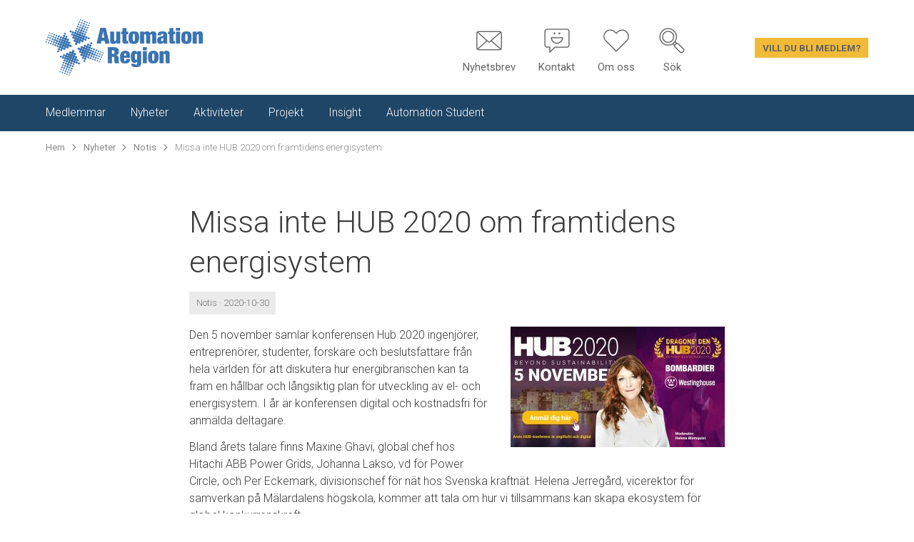

--- FILE ---
content_type: text/html; charset=UTF-8
request_url: https://www.automationregion.com/missa-inte-hub-2020-om-framtidens-energisystem/
body_size: 12617
content:
<!DOCTYPE html>
<html class="no-js" dir="ltr" lang="sv-SE">
<head>
	<meta charset="UTF-8" />
<script type="text/javascript">
/* <![CDATA[ */
var gform;gform||(document.addEventListener("gform_main_scripts_loaded",function(){gform.scriptsLoaded=!0}),document.addEventListener("gform/theme/scripts_loaded",function(){gform.themeScriptsLoaded=!0}),window.addEventListener("DOMContentLoaded",function(){gform.domLoaded=!0}),gform={domLoaded:!1,scriptsLoaded:!1,themeScriptsLoaded:!1,isFormEditor:()=>"function"==typeof InitializeEditor,callIfLoaded:function(o){return!(!gform.domLoaded||!gform.scriptsLoaded||!gform.themeScriptsLoaded&&!gform.isFormEditor()||(gform.isFormEditor()&&console.warn("The use of gform.initializeOnLoaded() is deprecated in the form editor context and will be removed in Gravity Forms 3.1."),o(),0))},initializeOnLoaded:function(o){gform.callIfLoaded(o)||(document.addEventListener("gform_main_scripts_loaded",()=>{gform.scriptsLoaded=!0,gform.callIfLoaded(o)}),document.addEventListener("gform/theme/scripts_loaded",()=>{gform.themeScriptsLoaded=!0,gform.callIfLoaded(o)}),window.addEventListener("DOMContentLoaded",()=>{gform.domLoaded=!0,gform.callIfLoaded(o)}))},hooks:{action:{},filter:{}},addAction:function(o,r,e,t){gform.addHook("action",o,r,e,t)},addFilter:function(o,r,e,t){gform.addHook("filter",o,r,e,t)},doAction:function(o){gform.doHook("action",o,arguments)},applyFilters:function(o){return gform.doHook("filter",o,arguments)},removeAction:function(o,r){gform.removeHook("action",o,r)},removeFilter:function(o,r,e){gform.removeHook("filter",o,r,e)},addHook:function(o,r,e,t,n){null==gform.hooks[o][r]&&(gform.hooks[o][r]=[]);var d=gform.hooks[o][r];null==n&&(n=r+"_"+d.length),gform.hooks[o][r].push({tag:n,callable:e,priority:t=null==t?10:t})},doHook:function(r,o,e){var t;if(e=Array.prototype.slice.call(e,1),null!=gform.hooks[r][o]&&((o=gform.hooks[r][o]).sort(function(o,r){return o.priority-r.priority}),o.forEach(function(o){"function"!=typeof(t=o.callable)&&(t=window[t]),"action"==r?t.apply(null,e):e[0]=t.apply(null,e)})),"filter"==r)return e[0]},removeHook:function(o,r,t,n){var e;null!=gform.hooks[o][r]&&(e=(e=gform.hooks[o][r]).filter(function(o,r,e){return!!(null!=n&&n!=o.tag||null!=t&&t!=o.priority)}),gform.hooks[o][r]=e)}});
/* ]]> */
</script>

	<meta http-equiv="Content-Type" content="text/html; charset=UTF-8" />
	<meta http-equiv="X-UA-Compatible" content="IE=edge,chrome=1" />
	<link href='https://fonts.googleapis.com/css?family=Roboto:400,400italic,500,500italic,700,700italic,300,300italic' rel='stylesheet' type='text/css'>
	<link rel="profile" href="http://gmpg.org/xfn/11" />
	<meta name="viewport" content="width=device-width, minimum-scale=1.0, initial-scale=1" />
		<link rel="shortcut icon" href="https://www.automationregion.com/wp-content/themes/sceleton/favicon.ico" />
	<link rel="pingback" href="https://www.automationregion.com/xmlrpc.php" />
	<meta name='robots' content='index, follow, max-image-preview:large, max-snippet:-1, max-video-preview:-1' />

	<!-- This site is optimized with the Yoast SEO plugin v26.6 - https://yoast.com/wordpress/plugins/seo/ -->
	<title>Missa inte HUB 2020 om framtidens energisystem - Automation Region</title>
	<link rel="canonical" href="https://www.automationregion.com/missa-inte-hub-2020-om-framtidens-energisystem/" />
	<meta property="og:locale" content="sv_SE" />
	<meta property="og:type" content="article" />
	<meta property="og:title" content="Missa inte HUB 2020 om framtidens energisystem - Automation Region" />
	<meta property="og:description" content="Den 5 november samlar konferensen Hub 2020 ingenjörer, entreprenörer, studenter, forskare och beslutsfattare från hela världen för att diskutera hur energibranschen kan ta fram en hållbar och långsiktig plan för utveckling av el- och energisystem. I år är konferensen digital ..." />
	<meta property="og:url" content="https://www.automationregion.com/missa-inte-hub-2020-om-framtidens-energisystem/" />
	<meta property="og:site_name" content="Automation Region" />
	<meta property="article:published_time" content="2020-10-30T19:14:43+00:00" />
	<meta property="article:modified_time" content="2020-11-04T09:30:12+00:00" />
	<meta property="og:image" content="https://www.automationregion.com/wp-content/uploads/2020/11/linkedin-hub2020.jpg" />
	<meta property="og:image:width" content="900" />
	<meta property="og:image:height" content="508" />
	<meta property="og:image:type" content="image/jpeg" />
	<meta name="author" content="anna.sandberg@mdh.se" />
	<meta name="twitter:card" content="summary_large_image" />
	<meta name="twitter:creator" content="@AutomationRegio" />
	<meta name="twitter:site" content="@AutomationRegio" />
	<meta name="twitter:label1" content="Skriven av" />
	<meta name="twitter:data1" content="anna.sandberg@mdh.se" />
	<meta name="twitter:label2" content="Beräknad lästid" />
	<meta name="twitter:data2" content="1 minut" />
	<script type="application/ld+json" class="yoast-schema-graph">{"@context":"https://schema.org","@graph":[{"@type":"Article","@id":"https://www.automationregion.com/missa-inte-hub-2020-om-framtidens-energisystem/#article","isPartOf":{"@id":"https://www.automationregion.com/missa-inte-hub-2020-om-framtidens-energisystem/"},"author":{"name":"anna.sandberg@mdh.se","@id":"https://www.automationregion.com/#/schema/person/4344a1404d9c9416e5cb47dfcd0493fe"},"headline":"Missa inte HUB 2020 om framtidens energisystem","datePublished":"2020-10-30T19:14:43+00:00","dateModified":"2020-11-04T09:30:12+00:00","mainEntityOfPage":{"@id":"https://www.automationregion.com/missa-inte-hub-2020-om-framtidens-energisystem/"},"wordCount":205,"publisher":{"@id":"https://www.automationregion.com/#organization"},"image":{"@id":"https://www.automationregion.com/missa-inte-hub-2020-om-framtidens-energisystem/#primaryimage"},"thumbnailUrl":"https://www.automationregion.com/wp-content/uploads/2020/11/linkedin-hub2020.jpg","articleSection":["Notis"],"inLanguage":"sv-SE"},{"@type":"WebPage","@id":"https://www.automationregion.com/missa-inte-hub-2020-om-framtidens-energisystem/","url":"https://www.automationregion.com/missa-inte-hub-2020-om-framtidens-energisystem/","name":"Missa inte HUB 2020 om framtidens energisystem - Automation Region","isPartOf":{"@id":"https://www.automationregion.com/#website"},"primaryImageOfPage":{"@id":"https://www.automationregion.com/missa-inte-hub-2020-om-framtidens-energisystem/#primaryimage"},"image":{"@id":"https://www.automationregion.com/missa-inte-hub-2020-om-framtidens-energisystem/#primaryimage"},"thumbnailUrl":"https://www.automationregion.com/wp-content/uploads/2020/11/linkedin-hub2020.jpg","datePublished":"2020-10-30T19:14:43+00:00","dateModified":"2020-11-04T09:30:12+00:00","breadcrumb":{"@id":"https://www.automationregion.com/missa-inte-hub-2020-om-framtidens-energisystem/#breadcrumb"},"inLanguage":"sv-SE","potentialAction":[{"@type":"ReadAction","target":["https://www.automationregion.com/missa-inte-hub-2020-om-framtidens-energisystem/"]}]},{"@type":"ImageObject","inLanguage":"sv-SE","@id":"https://www.automationregion.com/missa-inte-hub-2020-om-framtidens-energisystem/#primaryimage","url":"https://www.automationregion.com/wp-content/uploads/2020/11/linkedin-hub2020.jpg","contentUrl":"https://www.automationregion.com/wp-content/uploads/2020/11/linkedin-hub2020.jpg","width":900,"height":508},{"@type":"BreadcrumbList","@id":"https://www.automationregion.com/missa-inte-hub-2020-om-framtidens-energisystem/#breadcrumb","itemListElement":[{"@type":"ListItem","position":1,"name":"Hem","item":"https://www.automationregion.com/"},{"@type":"ListItem","position":2,"name":"Nyheter","item":"https://www.automationregion.com/nyheter/"},{"@type":"ListItem","position":3,"name":"Missa inte HUB 2020 om framtidens energisystem"}]},{"@type":"WebSite","@id":"https://www.automationregion.com/#website","url":"https://www.automationregion.com/","name":"Automation Region","description":"","publisher":{"@id":"https://www.automationregion.com/#organization"},"potentialAction":[{"@type":"SearchAction","target":{"@type":"EntryPoint","urlTemplate":"https://www.automationregion.com/?s={search_term_string}"},"query-input":{"@type":"PropertyValueSpecification","valueRequired":true,"valueName":"search_term_string"}}],"inLanguage":"sv-SE"},{"@type":"Organization","@id":"https://www.automationregion.com/#organization","name":"Automation Region","url":"https://www.automationregion.com/","logo":{"@type":"ImageObject","inLanguage":"sv-SE","@id":"https://www.automationregion.com/#/schema/logo/image/","url":"https://www.automationregion.com/wp-content/uploads/2019/10/AR-logotyp-mail.png","contentUrl":"https://www.automationregion.com/wp-content/uploads/2019/10/AR-logotyp-mail.png","width":600,"height":218,"caption":"Automation Region"},"image":{"@id":"https://www.automationregion.com/#/schema/logo/image/"},"sameAs":["https://x.com/AutomationRegio","https://www.linkedin.com/company/automationregion","https://www.youtube.com/channel/UCpmNjAljSlSqw7dBlCEYCjA"]},{"@type":"Person","@id":"https://www.automationregion.com/#/schema/person/4344a1404d9c9416e5cb47dfcd0493fe","name":"anna.sandberg@mdh.se","url":"https://www.automationregion.com/author/anna-sandbergmdh-se/"}]}</script>
	<!-- / Yoast SEO plugin. -->


<link rel="alternate" type="application/rss+xml" title="Automation Region &raquo; Webbflöde" href="https://www.automationregion.com/feed/" />
<link rel="alternate" type="application/rss+xml" title="Automation Region &raquo; Kommentarsflöde" href="https://www.automationregion.com/comments/feed/" />
<link rel="alternate" title="oEmbed (JSON)" type="application/json+oembed" href="https://www.automationregion.com/wp-json/oembed/1.0/embed?url=https%3A%2F%2Fwww.automationregion.com%2Fmissa-inte-hub-2020-om-framtidens-energisystem%2F&#038;lang=sv" />
<link rel="alternate" title="oEmbed (XML)" type="text/xml+oembed" href="https://www.automationregion.com/wp-json/oembed/1.0/embed?url=https%3A%2F%2Fwww.automationregion.com%2Fmissa-inte-hub-2020-om-framtidens-energisystem%2F&#038;format=xml&#038;lang=sv" />
<style id='wp-img-auto-sizes-contain-inline-css' type='text/css'>
img:is([sizes=auto i],[sizes^="auto," i]){contain-intrinsic-size:3000px 1500px}
/*# sourceURL=wp-img-auto-sizes-contain-inline-css */
</style>
<style id='wp-block-library-inline-css' type='text/css'>
:root{--wp-block-synced-color:#7a00df;--wp-block-synced-color--rgb:122,0,223;--wp-bound-block-color:var(--wp-block-synced-color);--wp-editor-canvas-background:#ddd;--wp-admin-theme-color:#007cba;--wp-admin-theme-color--rgb:0,124,186;--wp-admin-theme-color-darker-10:#006ba1;--wp-admin-theme-color-darker-10--rgb:0,107,160.5;--wp-admin-theme-color-darker-20:#005a87;--wp-admin-theme-color-darker-20--rgb:0,90,135;--wp-admin-border-width-focus:2px}@media (min-resolution:192dpi){:root{--wp-admin-border-width-focus:1.5px}}.wp-element-button{cursor:pointer}:root .has-very-light-gray-background-color{background-color:#eee}:root .has-very-dark-gray-background-color{background-color:#313131}:root .has-very-light-gray-color{color:#eee}:root .has-very-dark-gray-color{color:#313131}:root .has-vivid-green-cyan-to-vivid-cyan-blue-gradient-background{background:linear-gradient(135deg,#00d084,#0693e3)}:root .has-purple-crush-gradient-background{background:linear-gradient(135deg,#34e2e4,#4721fb 50%,#ab1dfe)}:root .has-hazy-dawn-gradient-background{background:linear-gradient(135deg,#faaca8,#dad0ec)}:root .has-subdued-olive-gradient-background{background:linear-gradient(135deg,#fafae1,#67a671)}:root .has-atomic-cream-gradient-background{background:linear-gradient(135deg,#fdd79a,#004a59)}:root .has-nightshade-gradient-background{background:linear-gradient(135deg,#330968,#31cdcf)}:root .has-midnight-gradient-background{background:linear-gradient(135deg,#020381,#2874fc)}:root{--wp--preset--font-size--normal:16px;--wp--preset--font-size--huge:42px}.has-regular-font-size{font-size:1em}.has-larger-font-size{font-size:2.625em}.has-normal-font-size{font-size:var(--wp--preset--font-size--normal)}.has-huge-font-size{font-size:var(--wp--preset--font-size--huge)}.has-text-align-center{text-align:center}.has-text-align-left{text-align:left}.has-text-align-right{text-align:right}.has-fit-text{white-space:nowrap!important}#end-resizable-editor-section{display:none}.aligncenter{clear:both}.items-justified-left{justify-content:flex-start}.items-justified-center{justify-content:center}.items-justified-right{justify-content:flex-end}.items-justified-space-between{justify-content:space-between}.screen-reader-text{border:0;clip-path:inset(50%);height:1px;margin:-1px;overflow:hidden;padding:0;position:absolute;width:1px;word-wrap:normal!important}.screen-reader-text:focus{background-color:#ddd;clip-path:none;color:#444;display:block;font-size:1em;height:auto;left:5px;line-height:normal;padding:15px 23px 14px;text-decoration:none;top:5px;width:auto;z-index:100000}html :where(.has-border-color){border-style:solid}html :where([style*=border-top-color]){border-top-style:solid}html :where([style*=border-right-color]){border-right-style:solid}html :where([style*=border-bottom-color]){border-bottom-style:solid}html :where([style*=border-left-color]){border-left-style:solid}html :where([style*=border-width]){border-style:solid}html :where([style*=border-top-width]){border-top-style:solid}html :where([style*=border-right-width]){border-right-style:solid}html :where([style*=border-bottom-width]){border-bottom-style:solid}html :where([style*=border-left-width]){border-left-style:solid}html :where(img[class*=wp-image-]){height:auto;max-width:100%}:where(figure){margin:0 0 1em}html :where(.is-position-sticky){--wp-admin--admin-bar--position-offset:var(--wp-admin--admin-bar--height,0px)}@media screen and (max-width:600px){html :where(.is-position-sticky){--wp-admin--admin-bar--position-offset:0px}}

/*# sourceURL=wp-block-library-inline-css */
</style><style id='global-styles-inline-css' type='text/css'>
:root{--wp--preset--aspect-ratio--square: 1;--wp--preset--aspect-ratio--4-3: 4/3;--wp--preset--aspect-ratio--3-4: 3/4;--wp--preset--aspect-ratio--3-2: 3/2;--wp--preset--aspect-ratio--2-3: 2/3;--wp--preset--aspect-ratio--16-9: 16/9;--wp--preset--aspect-ratio--9-16: 9/16;--wp--preset--color--black: #000000;--wp--preset--color--cyan-bluish-gray: #abb8c3;--wp--preset--color--white: #ffffff;--wp--preset--color--pale-pink: #f78da7;--wp--preset--color--vivid-red: #cf2e2e;--wp--preset--color--luminous-vivid-orange: #ff6900;--wp--preset--color--luminous-vivid-amber: #fcb900;--wp--preset--color--light-green-cyan: #7bdcb5;--wp--preset--color--vivid-green-cyan: #00d084;--wp--preset--color--pale-cyan-blue: #8ed1fc;--wp--preset--color--vivid-cyan-blue: #0693e3;--wp--preset--color--vivid-purple: #9b51e0;--wp--preset--gradient--vivid-cyan-blue-to-vivid-purple: linear-gradient(135deg,rgb(6,147,227) 0%,rgb(155,81,224) 100%);--wp--preset--gradient--light-green-cyan-to-vivid-green-cyan: linear-gradient(135deg,rgb(122,220,180) 0%,rgb(0,208,130) 100%);--wp--preset--gradient--luminous-vivid-amber-to-luminous-vivid-orange: linear-gradient(135deg,rgb(252,185,0) 0%,rgb(255,105,0) 100%);--wp--preset--gradient--luminous-vivid-orange-to-vivid-red: linear-gradient(135deg,rgb(255,105,0) 0%,rgb(207,46,46) 100%);--wp--preset--gradient--very-light-gray-to-cyan-bluish-gray: linear-gradient(135deg,rgb(238,238,238) 0%,rgb(169,184,195) 100%);--wp--preset--gradient--cool-to-warm-spectrum: linear-gradient(135deg,rgb(74,234,220) 0%,rgb(151,120,209) 20%,rgb(207,42,186) 40%,rgb(238,44,130) 60%,rgb(251,105,98) 80%,rgb(254,248,76) 100%);--wp--preset--gradient--blush-light-purple: linear-gradient(135deg,rgb(255,206,236) 0%,rgb(152,150,240) 100%);--wp--preset--gradient--blush-bordeaux: linear-gradient(135deg,rgb(254,205,165) 0%,rgb(254,45,45) 50%,rgb(107,0,62) 100%);--wp--preset--gradient--luminous-dusk: linear-gradient(135deg,rgb(255,203,112) 0%,rgb(199,81,192) 50%,rgb(65,88,208) 100%);--wp--preset--gradient--pale-ocean: linear-gradient(135deg,rgb(255,245,203) 0%,rgb(182,227,212) 50%,rgb(51,167,181) 100%);--wp--preset--gradient--electric-grass: linear-gradient(135deg,rgb(202,248,128) 0%,rgb(113,206,126) 100%);--wp--preset--gradient--midnight: linear-gradient(135deg,rgb(2,3,129) 0%,rgb(40,116,252) 100%);--wp--preset--font-size--small: 13px;--wp--preset--font-size--medium: 20px;--wp--preset--font-size--large: 36px;--wp--preset--font-size--x-large: 42px;--wp--preset--spacing--20: 0.44rem;--wp--preset--spacing--30: 0.67rem;--wp--preset--spacing--40: 1rem;--wp--preset--spacing--50: 1.5rem;--wp--preset--spacing--60: 2.25rem;--wp--preset--spacing--70: 3.38rem;--wp--preset--spacing--80: 5.06rem;--wp--preset--shadow--natural: 6px 6px 9px rgba(0, 0, 0, 0.2);--wp--preset--shadow--deep: 12px 12px 50px rgba(0, 0, 0, 0.4);--wp--preset--shadow--sharp: 6px 6px 0px rgba(0, 0, 0, 0.2);--wp--preset--shadow--outlined: 6px 6px 0px -3px rgb(255, 255, 255), 6px 6px rgb(0, 0, 0);--wp--preset--shadow--crisp: 6px 6px 0px rgb(0, 0, 0);}:where(.is-layout-flex){gap: 0.5em;}:where(.is-layout-grid){gap: 0.5em;}body .is-layout-flex{display: flex;}.is-layout-flex{flex-wrap: wrap;align-items: center;}.is-layout-flex > :is(*, div){margin: 0;}body .is-layout-grid{display: grid;}.is-layout-grid > :is(*, div){margin: 0;}:where(.wp-block-columns.is-layout-flex){gap: 2em;}:where(.wp-block-columns.is-layout-grid){gap: 2em;}:where(.wp-block-post-template.is-layout-flex){gap: 1.25em;}:where(.wp-block-post-template.is-layout-grid){gap: 1.25em;}.has-black-color{color: var(--wp--preset--color--black) !important;}.has-cyan-bluish-gray-color{color: var(--wp--preset--color--cyan-bluish-gray) !important;}.has-white-color{color: var(--wp--preset--color--white) !important;}.has-pale-pink-color{color: var(--wp--preset--color--pale-pink) !important;}.has-vivid-red-color{color: var(--wp--preset--color--vivid-red) !important;}.has-luminous-vivid-orange-color{color: var(--wp--preset--color--luminous-vivid-orange) !important;}.has-luminous-vivid-amber-color{color: var(--wp--preset--color--luminous-vivid-amber) !important;}.has-light-green-cyan-color{color: var(--wp--preset--color--light-green-cyan) !important;}.has-vivid-green-cyan-color{color: var(--wp--preset--color--vivid-green-cyan) !important;}.has-pale-cyan-blue-color{color: var(--wp--preset--color--pale-cyan-blue) !important;}.has-vivid-cyan-blue-color{color: var(--wp--preset--color--vivid-cyan-blue) !important;}.has-vivid-purple-color{color: var(--wp--preset--color--vivid-purple) !important;}.has-black-background-color{background-color: var(--wp--preset--color--black) !important;}.has-cyan-bluish-gray-background-color{background-color: var(--wp--preset--color--cyan-bluish-gray) !important;}.has-white-background-color{background-color: var(--wp--preset--color--white) !important;}.has-pale-pink-background-color{background-color: var(--wp--preset--color--pale-pink) !important;}.has-vivid-red-background-color{background-color: var(--wp--preset--color--vivid-red) !important;}.has-luminous-vivid-orange-background-color{background-color: var(--wp--preset--color--luminous-vivid-orange) !important;}.has-luminous-vivid-amber-background-color{background-color: var(--wp--preset--color--luminous-vivid-amber) !important;}.has-light-green-cyan-background-color{background-color: var(--wp--preset--color--light-green-cyan) !important;}.has-vivid-green-cyan-background-color{background-color: var(--wp--preset--color--vivid-green-cyan) !important;}.has-pale-cyan-blue-background-color{background-color: var(--wp--preset--color--pale-cyan-blue) !important;}.has-vivid-cyan-blue-background-color{background-color: var(--wp--preset--color--vivid-cyan-blue) !important;}.has-vivid-purple-background-color{background-color: var(--wp--preset--color--vivid-purple) !important;}.has-black-border-color{border-color: var(--wp--preset--color--black) !important;}.has-cyan-bluish-gray-border-color{border-color: var(--wp--preset--color--cyan-bluish-gray) !important;}.has-white-border-color{border-color: var(--wp--preset--color--white) !important;}.has-pale-pink-border-color{border-color: var(--wp--preset--color--pale-pink) !important;}.has-vivid-red-border-color{border-color: var(--wp--preset--color--vivid-red) !important;}.has-luminous-vivid-orange-border-color{border-color: var(--wp--preset--color--luminous-vivid-orange) !important;}.has-luminous-vivid-amber-border-color{border-color: var(--wp--preset--color--luminous-vivid-amber) !important;}.has-light-green-cyan-border-color{border-color: var(--wp--preset--color--light-green-cyan) !important;}.has-vivid-green-cyan-border-color{border-color: var(--wp--preset--color--vivid-green-cyan) !important;}.has-pale-cyan-blue-border-color{border-color: var(--wp--preset--color--pale-cyan-blue) !important;}.has-vivid-cyan-blue-border-color{border-color: var(--wp--preset--color--vivid-cyan-blue) !important;}.has-vivid-purple-border-color{border-color: var(--wp--preset--color--vivid-purple) !important;}.has-vivid-cyan-blue-to-vivid-purple-gradient-background{background: var(--wp--preset--gradient--vivid-cyan-blue-to-vivid-purple) !important;}.has-light-green-cyan-to-vivid-green-cyan-gradient-background{background: var(--wp--preset--gradient--light-green-cyan-to-vivid-green-cyan) !important;}.has-luminous-vivid-amber-to-luminous-vivid-orange-gradient-background{background: var(--wp--preset--gradient--luminous-vivid-amber-to-luminous-vivid-orange) !important;}.has-luminous-vivid-orange-to-vivid-red-gradient-background{background: var(--wp--preset--gradient--luminous-vivid-orange-to-vivid-red) !important;}.has-very-light-gray-to-cyan-bluish-gray-gradient-background{background: var(--wp--preset--gradient--very-light-gray-to-cyan-bluish-gray) !important;}.has-cool-to-warm-spectrum-gradient-background{background: var(--wp--preset--gradient--cool-to-warm-spectrum) !important;}.has-blush-light-purple-gradient-background{background: var(--wp--preset--gradient--blush-light-purple) !important;}.has-blush-bordeaux-gradient-background{background: var(--wp--preset--gradient--blush-bordeaux) !important;}.has-luminous-dusk-gradient-background{background: var(--wp--preset--gradient--luminous-dusk) !important;}.has-pale-ocean-gradient-background{background: var(--wp--preset--gradient--pale-ocean) !important;}.has-electric-grass-gradient-background{background: var(--wp--preset--gradient--electric-grass) !important;}.has-midnight-gradient-background{background: var(--wp--preset--gradient--midnight) !important;}.has-small-font-size{font-size: var(--wp--preset--font-size--small) !important;}.has-medium-font-size{font-size: var(--wp--preset--font-size--medium) !important;}.has-large-font-size{font-size: var(--wp--preset--font-size--large) !important;}.has-x-large-font-size{font-size: var(--wp--preset--font-size--x-large) !important;}
/*# sourceURL=global-styles-inline-css */
</style>

<style id='classic-theme-styles-inline-css' type='text/css'>
/*! This file is auto-generated */
.wp-block-button__link{color:#fff;background-color:#32373c;border-radius:9999px;box-shadow:none;text-decoration:none;padding:calc(.667em + 2px) calc(1.333em + 2px);font-size:1.125em}.wp-block-file__button{background:#32373c;color:#fff;text-decoration:none}
/*# sourceURL=/wp-includes/css/classic-themes.min.css */
</style>
<link rel='stylesheet' id='auto-region-functions-css' href='https://www.automationregion.com/wp-content/plugins/auto-region-functions/public/css/auto-region-functions-public.css' type='text/css' media='all' />
<link rel='stylesheet' id='cmb-export-css' href='https://www.automationregion.com/wp-content/plugins/cmb-export/public/css/cmb-export-public.css' type='text/css' media='all' />
<link rel='stylesheet' id='cmb-import-css' href='https://www.automationregion.com/wp-content/plugins/cmb-import/public/css/cmb-import-public.css' type='text/css' media='all' />
<link rel='stylesheet' id='hollertz-activities-css' href='https://www.automationregion.com/wp-content/plugins/hollertz-activities/assets/css/hollertz-activities-public.css' type='text/css' media='all' />
<link rel='stylesheet' id='style-css' href='https://www.automationregion.com/wp-content/themes/sceleton/style.css' type='text/css' media='all' />
<link rel='stylesheet' id='flexslider-css' href='https://www.automationregion.com/wp-content/themes/sceleton/css/flexslider.css' type='text/css' media='all' />
<link rel='stylesheet' id='fancybox-css' href='https://www.automationregion.com/wp-content/themes/sceleton/css/jquery.fancybox.css' type='text/css' media='all' />
<link rel='stylesheet' id='fancybox-thumbs-css' href='https://www.automationregion.com/wp-content/themes/sceleton/css/jquery.fancybox-thumbs.css' type='text/css' media='all' />
<script type="text/javascript" src="https://www.automationregion.com/wp-includes/js/jquery/jquery.min.js" id="jquery-core-js"></script>
<script type="text/javascript" src="https://www.automationregion.com/wp-includes/js/jquery/jquery-migrate.min.js" id="jquery-migrate-js"></script>
<script type="text/javascript" src="https://www.automationregion.com/wp-content/plugins/auto-region-functions/public/js/auto-region-functions-public.js" id="auto-region-functions-js"></script>
<script type="text/javascript" id="chalmers_activities-js-extra">
/* <![CDATA[ */
var activities = {"ajax_url":"https://www.automationregion.com/wp-admin/admin-ajax.php"};
//# sourceURL=chalmers_activities-js-extra
/* ]]> */
</script>
<script type="text/javascript" src="https://www.automationregion.com/wp-content/plugins/chalmers-activities/public/js/chalmers-activities-public.js" id="chalmers_activities-js"></script>
<script type="text/javascript" src="https://www.automationregion.com/wp-content/plugins/cmb-export/public/js/cmb-export-public.js" id="cmb-export-js"></script>
<script type="text/javascript" src="https://www.automationregion.com/wp-content/plugins/cmb-import/public/js/cmb-import-public.js" id="cmb-import-js"></script>
<script type="text/javascript" id="hollertz-activities-js-extra">
/* <![CDATA[ */
var hz_activities = {"ajax_url":"https://www.automationregion.com/wp-admin/admin-ajax.php"};
//# sourceURL=hollertz-activities-js-extra
/* ]]> */
</script>
<script type="text/javascript" src="https://www.automationregion.com/wp-content/plugins/hollertz-activities/assets/js/hollertz-activities-public.js" id="hollertz-activities-js"></script>
<script async type="text/javascript" src="https://www.automationregion.com/wp-content/themes/sceleton/includes/js/picturefill.min.js" id="picturefill-js"></script>
<link rel="https://api.w.org/" href="https://www.automationregion.com/wp-json/" /><link rel="alternate" title="JSON" type="application/json" href="https://www.automationregion.com/wp-json/wp/v2/posts/20561" /><link rel="EditURI" type="application/rsd+xml" title="RSD" href="https://www.automationregion.com/xmlrpc.php?rsd" />
<meta name="generator" content="WordPress 6.9" />
<link rel='shortlink' href='https://www.automationregion.com/?p=20561' />
<style type="text/css">.recentcomments a{display:inline !important;padding:0 !important;margin:0 !important;}</style>
	
	<!-- Google tag (gtag.js) -->
	<script async src="https://www.googletagmanager.com/gtag/js?id=G-9854FWG4YV"></script>
	<script>
	  window.dataLayer = window.dataLayer || [];
	  function gtag(){dataLayer.push(arguments);}
	  gtag('js', new Date());
	
	  gtag('config', 'G-9854FWG4YV');
	</script>


<link rel='stylesheet' id='gforms_reset_css-css' href='https://www.automationregion.com/wp-content/plugins/gravityforms/legacy/css/formreset.min.css' type='text/css' media='all' />
<link rel='stylesheet' id='gforms_formsmain_css-css' href='https://www.automationregion.com/wp-content/plugins/gravityforms/legacy/css/formsmain.min.css' type='text/css' media='all' />
<link rel='stylesheet' id='gforms_ready_class_css-css' href='https://www.automationregion.com/wp-content/plugins/gravityforms/legacy/css/readyclass.min.css' type='text/css' media='all' />
<link rel='stylesheet' id='gforms_browsers_css-css' href='https://www.automationregion.com/wp-content/plugins/gravityforms/legacy/css/browsers.min.css' type='text/css' media='all' />
</head>
<body class="wp-singular post-template-default single single-post postid-20561 single-format-standard wp-theme-sceleton">

	<header class="header" role="banner">

		
<div class="menu-language-head">
	<div class="menu-language-wrapper">
    <ul class="language-head">	<li class="lang-item lang-item-7 lang-item-sv current-lang lang-item-first"><a lang="sv-SE" hreflang="sv-SE" href="https://www.automationregion.com/missa-inte-hub-2020-om-framtidens-energisystem/" aria-current="true">Svenska</a></li>
</ul>
  </div>
</div>


		<div class="search-foldout">
			<div class="wrapper">
				<form action="https://www.automationregion.com/" class="search-form" method="get">
    <label for="s" class="screen-reader-text">Sök efter:</label>
    <input type="search" id="s" name="s" value="" placeholder="Sök" />
    <button type="submit" data-icon="f" value="f" class="search-submit"></button>
</form>			</div>
		</div>

		<div class="wrapper">

			<a href="https://www.automationregion.com/" class="logotype">
				<img src="https://www.automationregion.com/wp-content/themes/sceleton/images/AR-logotyp.png" alt="Automation Region" />
			</a>

			<nav class="top-menu" role="navigation">
				<ul class="top-menu-list clearfix">

					<li id="menu-item-18859" class="icon letter menu-item menu-item-type-post_type menu-item-object-page menu-item-18859"><a href="https://www.automationregion.com/nyheter/nyhetsbrev/">Nyhetsbrev</a></li>
<li id="menu-item-18860" class="icon chat menu-item menu-item-type-post_type menu-item-object-page menu-item-18860"><a href="https://www.automationregion.com/om-automation-region/kontakta-oss/">Kontakt</a></li>
<li id="menu-item-18861" class="icon heart menu-item menu-item-type-post_type menu-item-object-page menu-item-has-children menu-item-18861"><a href="https://www.automationregion.com/om-automation-region/vi-ar-automation-region/">Om oss</a>
<ul class="sub-menu">
	<li id="menu-item-18862" class="menu-item menu-item-type-post_type menu-item-object-page menu-item-18862"><a href="https://www.automationregion.com/om-automation-region/vi-ar-automation-region/">Vi är Automation Region</a></li>
	<li id="menu-item-18864" class="menu-item menu-item-type-post_type menu-item-object-page menu-item-18864"><a href="https://www.automationregion.com/om-automation-region/styrelse-och-organisation/">Styrelse och organisation</a></li>
	<li id="menu-item-18865" class="menu-item menu-item-type-post_type menu-item-object-page menu-item-18865"><a href="https://www.automationregion.com/om-automation-region/hallbarhetsarbete/">Hållbarhetsarbete</a></li>
	<li id="menu-item-18866" class="menu-item menu-item-type-post_type menu-item-object-page menu-item-privacy-policy menu-item-18866"><a rel="privacy-policy" href="https://www.automationregion.com/om-automation-region/integritetspolicy/">Integritetspolicy</a></li>
	<li id="menu-item-22615" class="menu-item menu-item-type-post_type menu-item-object-page menu-item-22615"><a href="https://www.automationregion.com/om-automation-region/samverkan/">Samverkan</a></li>
</ul>
</li>
<li id="menu-item-18867" class="icon search menu-item menu-item-type-custom menu-item-object-custom menu-item-18867"><a href="#">Sök</a></li>
<li id="menu-item-18869" class="button menu-item menu-item-type-custom menu-item-object-custom menu-item-18869"><a href="https://www.automationregion.com/medlemmar/ansok-om-medlemskap/">Vill du bli medlem?</a></li>

					
				</ul>
			</nav>

			<span class="icon-menu">Meny</span>
		</div>

		<nav class="menu-main" role="navigation">
			<div class="wrapper clearfix">
				<a href="#content" class="screen-reader-text skip-link">Gå vidare till innehåll</a>
				<ul class="menu-main-list clearfix">
					<li id="menu-item-1854" class="menu-item menu-item-type-post_type menu-item-object-page menu-item-has-children menu-item-1854"><a href="https://www.automationregion.com/medlemmar/vara-medlemmar/">Medlemmar</a><span class="dropdown-arrow icon-arrow-down"></span>
<ul class="sub-menu">
	<li id="menu-item-578" class="menu-item menu-item-type-post_type menu-item-object-page menu-item-578"><a href="https://www.automationregion.com/medlemmar/vara-medlemmar/">Våra medlemmar</a><span class="dropdown-arrow icon-arrow-down"></span></li>
	<li id="menu-item-1857" class="menu-item menu-item-type-post_type menu-item-object-page menu-item-1857"><a href="https://www.automationregion.com/medlemmar/starka-skal-att-vara-medlem/">Starka skäl att vara medlem</a><span class="dropdown-arrow icon-arrow-down"></span></li>
	<li id="menu-item-1856" class="menu-item menu-item-type-post_type menu-item-object-page menu-item-1856"><a href="https://www.automationregion.com/medlemmar/ansok-om-medlemskap/">Ansök om medlemskap</a><span class="dropdown-arrow icon-arrow-down"></span></li>
</ul>
</li>
<li id="menu-item-2045" class="menu-item menu-item-type-post_type menu-item-object-page current_page_parent menu-item-has-children menu-item-2045"><a href="https://www.automationregion.com/nyheter/">Nyheter</a><span class="dropdown-arrow icon-arrow-down"></span>
<ul class="sub-menu">
	<li id="menu-item-2048" class="menu-item menu-item-type-post_type menu-item-object-page menu-item-2048"><a href="https://www.automationregion.com/nyheter/">Tidigare nyheter</a><span class="dropdown-arrow icon-arrow-down"></span></li>
	<li id="menu-item-372" class="menu-item menu-item-type-post_type menu-item-object-page menu-item-372"><a href="https://www.automationregion.com/nyheter/nyhetsbrev/">Nyhetsbrev</a><span class="dropdown-arrow icon-arrow-down"></span></li>
	<li id="menu-item-9383" class="menu-item menu-item-type-post_type_archive menu-item-object-utvecklingslogg menu-item-9383"><a href="https://www.automationregion.com/utvecklingslogg/">Utvecklingsloggen</a><span class="dropdown-arrow icon-arrow-down"></span></li>
	<li id="menu-item-1847" class="menu-item menu-item-type-post_type menu-item-object-page menu-item-1847"><a href="https://www.automationregion.com/nyheter/informationsmaterial/">Informationsmaterial</a><span class="dropdown-arrow icon-arrow-down"></span></li>
</ul>
</li>
<li id="menu-item-1840" class="menu-item menu-item-type-post_type menu-item-object-page menu-item-has-children menu-item-1840"><a href="https://www.automationregion.com/kommande-aktiviteter/">Aktiviteter</a><span class="dropdown-arrow icon-arrow-down"></span>
<ul class="sub-menu">
	<li id="menu-item-1844" class="menu-item menu-item-type-post_type menu-item-object-page menu-item-1844"><a href="https://www.automationregion.com/kommande-aktiviteter/">Kommande aktiviteter</a><span class="dropdown-arrow icon-arrow-down"></span></li>
	<li id="menu-item-15347" class="menu-item menu-item-type-custom menu-item-object-custom menu-item-15347"><a href="https://www.automationregion.com/natverksaktiviteter/">Medlemmars och partners aktiviteter</a><span class="dropdown-arrow icon-arrow-down"></span></li>
	<li id="menu-item-333" class="menu-item menu-item-type-post_type menu-item-object-page menu-item-333"><a href="https://www.automationregion.com/genomforda-aktiviteter/">Genomförda aktiviteter</a><span class="dropdown-arrow icon-arrow-down"></span></li>
</ul>
</li>
<li id="menu-item-19657" class="menu-item menu-item-type-custom menu-item-object-custom menu-item-19657"><a href="https://www.automationregion.com/projekt/">Projekt</a><span class="dropdown-arrow icon-arrow-down"></span></li>
<li id="menu-item-21208" class="menu-item menu-item-type-custom menu-item-object-custom menu-item-21208"><a href="https://www.automationregion.com/insight">Insight</a><span class="dropdown-arrow icon-arrow-down"></span></li>
<li id="menu-item-35860" class="menu-item menu-item-type-post_type menu-item-object-insight menu-item-35860"><a href="https://www.automationregion.com/insight/automation-student/">Automation Student</a><span class="dropdown-arrow icon-arrow-down"></span></li>
				</ul>

				<ul class="top-menu-list clearfix">
					<li class="icon letter menu-item menu-item-type-post_type menu-item-object-page menu-item-18859"><a href="https://www.automationregion.com/nyheter/nyhetsbrev/">Nyhetsbrev</a><span class="dropdown-arrow icon-arrow-down"></span></li>
<li class="icon chat menu-item menu-item-type-post_type menu-item-object-page menu-item-18860"><a href="https://www.automationregion.com/om-automation-region/kontakta-oss/">Kontakt</a><span class="dropdown-arrow icon-arrow-down"></span></li>
<li class="icon heart menu-item menu-item-type-post_type menu-item-object-page menu-item-has-children menu-item-18861"><a href="https://www.automationregion.com/om-automation-region/vi-ar-automation-region/">Om oss</a><span class="dropdown-arrow icon-arrow-down"></span>
<ul class="sub-menu">
	<li class="menu-item menu-item-type-post_type menu-item-object-page menu-item-18862"><a href="https://www.automationregion.com/om-automation-region/vi-ar-automation-region/">Vi är Automation Region</a><span class="dropdown-arrow icon-arrow-down"></span></li>
	<li class="menu-item menu-item-type-post_type menu-item-object-page menu-item-18864"><a href="https://www.automationregion.com/om-automation-region/styrelse-och-organisation/">Styrelse och organisation</a><span class="dropdown-arrow icon-arrow-down"></span></li>
	<li class="menu-item menu-item-type-post_type menu-item-object-page menu-item-18865"><a href="https://www.automationregion.com/om-automation-region/hallbarhetsarbete/">Hållbarhetsarbete</a><span class="dropdown-arrow icon-arrow-down"></span></li>
	<li class="menu-item menu-item-type-post_type menu-item-object-page menu-item-privacy-policy menu-item-18866"><a rel="privacy-policy" href="https://www.automationregion.com/om-automation-region/integritetspolicy/">Integritetspolicy</a><span class="dropdown-arrow icon-arrow-down"></span></li>
	<li class="menu-item menu-item-type-post_type menu-item-object-page menu-item-22615"><a href="https://www.automationregion.com/om-automation-region/samverkan/">Samverkan</a><span class="dropdown-arrow icon-arrow-down"></span></li>
</ul>
</li>
<li class="icon search menu-item menu-item-type-custom menu-item-object-custom menu-item-18867"><a href="#">Sök</a><span class="dropdown-arrow icon-arrow-down"></span></li>
<li class="button menu-item menu-item-type-custom menu-item-object-custom menu-item-18869"><a href="https://www.automationregion.com/medlemmar/ansok-om-medlemskap/">Vill du bli medlem?</a><span class="dropdown-arrow icon-arrow-down"></span></li>
				</ul>

			</div>
		</nav>

	</header>

	<div class="clearfix" id="content">

		
			
	<div class="breadcrumbs-wrap">
		<div class="wrapper">
							<div class="breadcrumbs grid-container grid-parent" typeof="BreadcrumbList" vocab="http://schema.org/">
			        <span property="itemListElement" typeof="ListItem"><a property="item" typeof="WebPage" title="Gå till Hem." href="https://www.automationregion.com" class="home" ><span property="name">Hem</span></a><meta property="position" content="1"></span><span property="itemListElement" typeof="ListItem"><a property="item" typeof="WebPage" title="Gå till Nyheter." href="https://www.automationregion.com/nyheter/" class="post-root post post-post" ><span property="name">Nyheter</span></a><meta property="position" content="2"></span><span property="itemListElement" typeof="ListItem"><a property="item" typeof="WebPage" title="Gå till kategoriarkivet för Notis." href="https://www.automationregion.com/category/notis/" class="taxonomy category" ><span property="name">Notis</span></a><meta property="position" content="3"></span><span property="itemListElement" typeof="ListItem"><span property="name" class="post post-post current-item">Missa inte HUB 2020 om framtidens energisystem</span><meta property="url" content="https://www.automationregion.com/missa-inte-hub-2020-om-framtidens-energisystem/"><meta property="position" content="4"></span>		    	</div>
					
					</div>
	</div>

	<article class="entry">
		<div class="small-wrapper clearfix">
			<h1 class="post-title">Missa inte HUB 2020 om framtidens energisystem</h1>
			<div class="meta">
								<p class="date">Notis · 2020-10-30</p>
			</div>
			<p><img fetchpriority="high" decoding="async" class="alignright wp-image-20563 size-medium" src="https://www.automationregion.com/wp-content/uploads/2020/11/linkedin-hub2020-300x169.jpg" alt="" width="300" height="169" srcset="https://www.automationregion.com/wp-content/uploads/2020/11/linkedin-hub2020-300x169.jpg 300w, https://www.automationregion.com/wp-content/uploads/2020/11/linkedin-hub2020-768x433.jpg 768w, https://www.automationregion.com/wp-content/uploads/2020/11/linkedin-hub2020-640x360.jpg 640w, https://www.automationregion.com/wp-content/uploads/2020/11/linkedin-hub2020.jpg 900w" sizes="(max-width: 300px) 100vw, 300px" />Den 5 november samlar konferensen Hub 2020 ingenjörer, entreprenörer, studenter, forskare och beslutsfattare från hela världen för att diskutera hur energibranschen kan ta fram en hållbar och långsiktig plan för utveckling av el- och energisystem. I år är konferensen digital och kostnadsfri för anmälda deltagare.</p>
<p>Bland årets talare finns Maxine Ghavi, global chef hos Hitachi ABB Power Grids, Johanna Lakso, vd för Power Circle, och Per Eckemark, divisionschef för nät hos Svenska kraftnät. Helena Jerregård, vicerektor för samverkan på Mälardalens högskola, kommer att tala om hur vi tillsammans kan skapa ekosystem för global konkurrenskraft.</p>
<p>– Jag ser fram emot att diskutera hur vi kraftsamlar utifrån våra olika roller, säger Helena Jerregård. Samverkan är en grundpelare hos oss på Mälardalens högskola och vi har ledande forskning inom energiteknik, elektrifiering och automation.</p>
<p>Konferensen Hub 2020 arrangeras av Energy Competence Center i samarbete med bland andra Hitachi ABB Power Grids, Bombardier Transportation Sweden, Mälardalens högskola, Mälarenergi, Westinghouse Electric Sweden, Västerås stad, Länsstyrelsen Västmanland, SynerLeap, Automation Region och Competence Sverige.</p>
<p><a href="https://hub2020.se/" target="_blank" rel="noopener noreferrer">Mer information och anmälan →</a></p>
			
			
		</div>
	</article>

	
	</div><!-- end .wrapper -->
	
		<footer class="footer" style="background-image:url(https://www.automationregion.com/wp-content/uploads/2016/11/AR-symbol_opacity.png);">
		
		<div class="wrapper">

							

			<div class="footer-text"><h3>Prenumerera på nyhetsbrev och inbjudningar till våra aktiviteter</h3>
<script type="text/javascript">
/* <![CDATA[ */

/* ]]&gt; */
</script>

                <div class='gf_browser_chrome gform_wrapper gform_legacy_markup_wrapper gform-theme--no-framework' data-form-theme='legacy' data-form-index='0' id='gform_wrapper_1' ><div id='gf_1' class='gform_anchor' tabindex='-1'></div><form method='post' enctype='multipart/form-data' target='gform_ajax_frame_1' id='gform_1'  action='/missa-inte-hub-2020-om-framtidens-energisystem/#gf_1' data-formid='1' novalidate>
                        <div class='gform-body gform_body'><ul id='gform_fields_1' class='gform_fields top_label form_sublabel_below description_below validation_below'><li id="field_1_2" class="gfield gfield--type-honeypot gform_validation_container field_sublabel_below gfield--has-description field_description_below field_validation_below gfield_visibility_visible"  ><label class='gfield_label gform-field-label' for='input_1_2'>Phone</label><div class='ginput_container'><input name='input_2' id='input_1_2' type='text' value='' autocomplete='new-password'/></div><div class='gfield_description' id='gfield_description_1_2'>Detta fält används för valideringsändamål och ska lämnas oförändrat.</div></li><li id="field_1_1" class="gfield gfield--type-email field_sublabel_below gfield--no-description field_description_below field_validation_below gfield_visibility_visible"  ><label class='gfield_label gform-field-label' for='input_1_1'>E-post</label><div class='ginput_container ginput_container_email'>
                            <input name='input_1' id='input_1_1' type='email' value='' class='medium' tabindex='49'  placeholder='Ange din e-postadress'  aria-invalid="false"  />
                        </div></li></ul></div>
        <div class='gform-footer gform_footer top_label'> <input type='submit' id='gform_submit_button_1' class='gform_button button' onclick='gform.submission.handleButtonClick(this);' data-submission-type='submit' value='Prenumerera' tabindex='50' /> <input type='hidden' name='gform_ajax' value='form_id=1&amp;title=&amp;description=&amp;tabindex=49&amp;theme=legacy&amp;styles=[]&amp;hash=563bebfec83188e9821fb8a969bd658a' />
            <input type='hidden' class='gform_hidden' name='gform_submission_method' data-js='gform_submission_method_1' value='iframe' />
            <input type='hidden' class='gform_hidden' name='gform_theme' data-js='gform_theme_1' id='gform_theme_1' value='legacy' />
            <input type='hidden' class='gform_hidden' name='gform_style_settings' data-js='gform_style_settings_1' id='gform_style_settings_1' value='[]' />
            <input type='hidden' class='gform_hidden' name='is_submit_1' value='1' />
            <input type='hidden' class='gform_hidden' name='gform_submit' value='1' />
            
            <input type='hidden' class='gform_hidden' name='gform_unique_id' value='' />
            <input type='hidden' class='gform_hidden' name='state_1' value='WyJbXSIsImYyNWQyNGRkNGY4ODY5MWRjZGEzYzg2ZDc5NGI3YTI1Il0=' />
            <input type='hidden' autocomplete='off' class='gform_hidden' name='gform_target_page_number_1' id='gform_target_page_number_1' value='0' />
            <input type='hidden' autocomplete='off' class='gform_hidden' name='gform_source_page_number_1' id='gform_source_page_number_1' value='1' />
            <input type='hidden' name='gform_field_values' value='' />
            
        </div>
                        </form>
                        </div>
		                <iframe style='display:none;width:0px;height:0px;' src='about:blank' name='gform_ajax_frame_1' id='gform_ajax_frame_1' title='Denna iframe innehåller logiken som behövs för att hantera Gravity Forms med Ajax-stöd.'></iframe>
		                <script type="text/javascript">
/* <![CDATA[ */
 gform.initializeOnLoaded( function() {gformInitSpinner( 1, 'https://www.automationregion.com/wp-content/plugins/gravityforms/images/spinner.svg', true );jQuery('#gform_ajax_frame_1').on('load',function(){var contents = jQuery(this).contents().find('*').html();var is_postback = contents.indexOf('GF_AJAX_POSTBACK') >= 0;if(!is_postback){return;}var form_content = jQuery(this).contents().find('#gform_wrapper_1');var is_confirmation = jQuery(this).contents().find('#gform_confirmation_wrapper_1').length > 0;var is_redirect = contents.indexOf('gformRedirect(){') >= 0;var is_form = form_content.length > 0 && ! is_redirect && ! is_confirmation;var mt = parseInt(jQuery('html').css('margin-top'), 10) + parseInt(jQuery('body').css('margin-top'), 10) + 100;if(is_form){jQuery('#gform_wrapper_1').html(form_content.html());if(form_content.hasClass('gform_validation_error')){jQuery('#gform_wrapper_1').addClass('gform_validation_error');} else {jQuery('#gform_wrapper_1').removeClass('gform_validation_error');}setTimeout( function() { /* delay the scroll by 50 milliseconds to fix a bug in chrome */ jQuery(document).scrollTop(jQuery('#gform_wrapper_1').offset().top - mt); }, 50 );if(window['gformInitDatepicker']) {gformInitDatepicker();}if(window['gformInitPriceFields']) {gformInitPriceFields();}var current_page = jQuery('#gform_source_page_number_1').val();gformInitSpinner( 1, 'https://www.automationregion.com/wp-content/plugins/gravityforms/images/spinner.svg', true );jQuery(document).trigger('gform_page_loaded', [1, current_page]);window['gf_submitting_1'] = false;}else if(!is_redirect){var confirmation_content = jQuery(this).contents().find('.GF_AJAX_POSTBACK').html();if(!confirmation_content){confirmation_content = contents;}jQuery('#gform_wrapper_1').replaceWith(confirmation_content);jQuery(document).scrollTop(jQuery('#gf_1').offset().top - mt);jQuery(document).trigger('gform_confirmation_loaded', [1]);window['gf_submitting_1'] = false;wp.a11y.speak(jQuery('#gform_confirmation_message_1').text());}else{jQuery('#gform_1').append(contents);if(window['gformRedirect']) {gformRedirect();}}jQuery(document).trigger("gform_pre_post_render", [{ formId: "1", currentPage: "current_page", abort: function() { this.preventDefault(); } }]);        if (event && event.defaultPrevented) {                return;        }        const gformWrapperDiv = document.getElementById( "gform_wrapper_1" );        if ( gformWrapperDiv ) {            const visibilitySpan = document.createElement( "span" );            visibilitySpan.id = "gform_visibility_test_1";            gformWrapperDiv.insertAdjacentElement( "afterend", visibilitySpan );        }        const visibilityTestDiv = document.getElementById( "gform_visibility_test_1" );        let postRenderFired = false;        function triggerPostRender() {            if ( postRenderFired ) {                return;            }            postRenderFired = true;            gform.core.triggerPostRenderEvents( 1, current_page );            if ( visibilityTestDiv ) {                visibilityTestDiv.parentNode.removeChild( visibilityTestDiv );            }        }        function debounce( func, wait, immediate ) {            var timeout;            return function() {                var context = this, args = arguments;                var later = function() {                    timeout = null;                    if ( !immediate ) func.apply( context, args );                };                var callNow = immediate && !timeout;                clearTimeout( timeout );                timeout = setTimeout( later, wait );                if ( callNow ) func.apply( context, args );            };        }        const debouncedTriggerPostRender = debounce( function() {            triggerPostRender();        }, 200 );        if ( visibilityTestDiv && visibilityTestDiv.offsetParent === null ) {            const observer = new MutationObserver( ( mutations ) => {                mutations.forEach( ( mutation ) => {                    if ( mutation.type === 'attributes' && visibilityTestDiv.offsetParent !== null ) {                        debouncedTriggerPostRender();                        observer.disconnect();                    }                });            });            observer.observe( document.body, {                attributes: true,                childList: false,                subtree: true,                attributeFilter: [ 'style', 'class' ],            });        } else {            triggerPostRender();        }    } );} ); 
/* ]]&gt; */
</script>

<p>Automation Region · Mälardalens universitet – IDT · 721 23 Västerås</p>
<p>Vi finns på Mälardalens universitet, Universitetsplan 1 i Västerås</p>
<p>&nbsp;</p>
<p class="smaller"><a style="color: #ffffff" href="https://www.automationregion.com/om-automation-region/integritetspolicy/">Integritetspolicy – information om hur Automation Region behandlar personuppgifter →</a></p>
</div>

		</div><!-- end .wrapper -->
	</footer>

	<script type="speculationrules">
{"prefetch":[{"source":"document","where":{"and":[{"href_matches":"/*"},{"not":{"href_matches":["/wp-*.php","/wp-admin/*","/wp-content/uploads/*","/wp-content/*","/wp-content/plugins/*","/wp-content/themes/sceleton/*","/*\\?(.+)"]}},{"not":{"selector_matches":"a[rel~=\"nofollow\"]"}},{"not":{"selector_matches":".no-prefetch, .no-prefetch a"}}]},"eagerness":"conservative"}]}
</script>
<script type="text/javascript" src="https://www.automationregion.com/wp-includes/js/comment-reply.min.js" id="comment-reply-js" async="async" data-wp-strategy="async" fetchpriority="low"></script>
<script type="text/javascript" src="https://www.automationregion.com/wp-content/plugins/page-links-to/dist/new-tab.js" id="page-links-to-js"></script>
<script type="text/javascript" src="https://www.automationregion.com/wp-content/themes/sceleton/includes/js/modernizr-custom.js" id="modernizr-js"></script>
<script type="text/javascript" src="https://www.automationregion.com/wp-content/themes/sceleton/includes/js/jquery.flexslider-min.js" id="flexslider-js"></script>
<script type="text/javascript" src="https://www.automationregion.com/wp-content/themes/sceleton/includes/js/jquery.fancybox.pack.js" id="fancybox-js"></script>
<script type="text/javascript" src="https://www.automationregion.com/wp-content/themes/sceleton/includes/js/jquery.fancybox-thumbs.js" id="fancybox-thumbs-js"></script>
<script type="text/javascript" src="https://www.automationregion.com/wp-content/themes/sceleton/includes/js/slick.min.js" id="slick-js"></script>
<script type="text/javascript" src="https://www.automationregion.com/wp-content/themes/sceleton/includes/js/isotope.pkgd.min.js" id="isotope-js"></script>
<script type="text/javascript" src="https://www.automationregion.com/wp-content/themes/sceleton/includes/js/jquery.ba-bbq.min.js" id="babbq-js"></script>
<script type="text/javascript" src="https://www.automationregion.com/wp-content/themes/sceleton/includes/js/script.js" id="script-js"></script>
<script type="text/javascript" src="https://www.automationregion.com/wp-includes/js/dist/dom-ready.min.js" id="wp-dom-ready-js"></script>
<script type="text/javascript" src="https://www.automationregion.com/wp-includes/js/dist/hooks.min.js" id="wp-hooks-js"></script>
<script type="text/javascript" src="https://www.automationregion.com/wp-includes/js/dist/i18n.min.js" id="wp-i18n-js"></script>
<script type="text/javascript" id="wp-i18n-js-after">
/* <![CDATA[ */
wp.i18n.setLocaleData( { 'text direction\u0004ltr': [ 'ltr' ] } );
//# sourceURL=wp-i18n-js-after
/* ]]> */
</script>
<script type="text/javascript" id="wp-a11y-js-translations">
/* <![CDATA[ */
( function( domain, translations ) {
	var localeData = translations.locale_data[ domain ] || translations.locale_data.messages;
	localeData[""].domain = domain;
	wp.i18n.setLocaleData( localeData, domain );
} )( "default", {"translation-revision-date":"2025-11-19 17:24:10+0000","generator":"GlotPress\/4.0.3","domain":"messages","locale_data":{"messages":{"":{"domain":"messages","plural-forms":"nplurals=2; plural=n != 1;","lang":"sv_SE"},"Notifications":["Aviseringar"]}},"comment":{"reference":"wp-includes\/js\/dist\/a11y.js"}} );
//# sourceURL=wp-a11y-js-translations
/* ]]> */
</script>
<script type="text/javascript" src="https://www.automationregion.com/wp-includes/js/dist/a11y.min.js" id="wp-a11y-js"></script>
<script type="text/javascript" defer='defer' src="https://www.automationregion.com/wp-content/plugins/gravityforms/js/jquery.json.min.js" id="gform_json-js"></script>
<script type="text/javascript" id="gform_gravityforms-js-extra">
/* <![CDATA[ */
var gform_i18n = {"datepicker":{"days":{"monday":"M\u00e5","tuesday":"Ti","wednesday":"On","thursday":"To","friday":"Fr","saturday":"L\u00f6","sunday":"S\u00f6"},"months":{"january":"Januari","february":"Februari","march":"Mars","april":"April","may":"Maj","june":"Juni","july":"Juli","august":"Augusti","september":"September","october":"Oktober","november":"November","december":"December"},"firstDay":1,"iconText":"V\u00e4lj datum"}};
var gf_legacy_multi = [];
var gform_gravityforms = {"strings":{"invalid_file_extension":"Denna filtyp \u00e4r inte till\u00e5ten. Filen m\u00e5ste vara i n\u00e5got av f\u00f6ljande format:","delete_file":"Ta bort denna fil","in_progress":"p\u00e5g\u00e5ende","file_exceeds_limit":"Filen \u00f6verskrider storleksbegr\u00e4nsningen","illegal_extension":"Denna filtyp \u00e4r inte till\u00e5ten.","max_reached":"Maximalt antal filer har n\u00e5tts","unknown_error":"Ett problem intr\u00e4ffade n\u00e4r filen skulle sparas p\u00e5 servern","currently_uploading":"V\u00e4nta tills uppladdningen \u00e4r klar","cancel":"Avbryt","cancel_upload":"Avbryta denna uppladdning","cancelled":"Avbruten","error":"Fel","message":"Meddelande"},"vars":{"images_url":"https://www.automationregion.com/wp-content/plugins/gravityforms/images"}};
var gf_global = {"gf_currency_config":{"name":"Svenska kronor","symbol_left":"","symbol_right":"Kr","symbol_padding":" ","thousand_separator":" ","decimal_separator":",","decimals":2,"code":"SEK"},"base_url":"https://www.automationregion.com/wp-content/plugins/gravityforms","number_formats":[],"spinnerUrl":"https://www.automationregion.com/wp-content/plugins/gravityforms/images/spinner.svg","version_hash":"a583710297722507c36a24b1402e9c9d","strings":{"newRowAdded":"Ny rad har lagts till.","rowRemoved":"Raden har tagits bort","formSaved":"Formul\u00e4ret har sparats.  Inneh\u00e5llet inneh\u00e5ller l\u00e4nken f\u00f6r att h\u00e4mta tillbaka och fylla i formul\u00e4ret."}};
var gf_global = {"gf_currency_config":{"name":"Svenska kronor","symbol_left":"","symbol_right":"Kr","symbol_padding":" ","thousand_separator":" ","decimal_separator":",","decimals":2,"code":"SEK"},"base_url":"https://www.automationregion.com/wp-content/plugins/gravityforms","number_formats":[],"spinnerUrl":"https://www.automationregion.com/wp-content/plugins/gravityforms/images/spinner.svg","version_hash":"a583710297722507c36a24b1402e9c9d","strings":{"newRowAdded":"Ny rad har lagts till.","rowRemoved":"Raden har tagits bort","formSaved":"Formul\u00e4ret har sparats.  Inneh\u00e5llet inneh\u00e5ller l\u00e4nken f\u00f6r att h\u00e4mta tillbaka och fylla i formul\u00e4ret."}};
//# sourceURL=gform_gravityforms-js-extra
/* ]]> */
</script>
<script type="text/javascript" defer='defer' src="https://www.automationregion.com/wp-content/plugins/gravityforms/js/gravityforms.min.js" id="gform_gravityforms-js"></script>
<script type="text/javascript" defer='defer' src="https://www.automationregion.com/wp-content/plugins/gravityforms/js/placeholders.jquery.min.js" id="gform_placeholder-js"></script>
<script type="text/javascript" defer='defer' src="https://www.automationregion.com/wp-content/plugins/gravityforms/assets/js/dist/utils.min.js" id="gform_gravityforms_utils-js"></script>
<script type="text/javascript" defer='defer' src="https://www.automationregion.com/wp-content/plugins/gravityforms/assets/js/dist/vendor-theme.min.js" id="gform_gravityforms_theme_vendors-js"></script>
<script type="text/javascript" id="gform_gravityforms_theme-js-extra">
/* <![CDATA[ */
var gform_theme_config = {"common":{"form":{"honeypot":{"version_hash":"a583710297722507c36a24b1402e9c9d"},"ajax":{"ajaxurl":"https://www.automationregion.com/wp-admin/admin-ajax.php","ajax_submission_nonce":"1a6d881138","i18n":{"step_announcement":"Steg %1$s av %2$s, %3$s","unknown_error":"Ett ok\u00e4nt fel intr\u00e4ffade n\u00e4r din beg\u00e4ran skulle behandlas. F\u00f6rs\u00f6k igen."}}}},"hmr_dev":"","public_path":"https://www.automationregion.com/wp-content/plugins/gravityforms/assets/js/dist/","config_nonce":"2c9e961233"};
//# sourceURL=gform_gravityforms_theme-js-extra
/* ]]> */
</script>
<script type="text/javascript" defer='defer' src="https://www.automationregion.com/wp-content/plugins/gravityforms/assets/js/dist/scripts-theme.min.js" id="gform_gravityforms_theme-js"></script>
<script type="text/javascript">
/* <![CDATA[ */
 gform.initializeOnLoaded( function() { jQuery(document).on('gform_post_render', function(event, formId, currentPage){if(formId == 1) {if(typeof Placeholders != 'undefined'){
                        Placeholders.enable();
                    }} } );jQuery(document).on('gform_post_conditional_logic', function(event, formId, fields, isInit){} ) } ); 
/* ]]> */
</script>
<script type="text/javascript">
/* <![CDATA[ */
 gform.initializeOnLoaded( function() {jQuery(document).trigger("gform_pre_post_render", [{ formId: "1", currentPage: "1", abort: function() { this.preventDefault(); } }]);        if (event && event.defaultPrevented) {                return;        }        const gformWrapperDiv = document.getElementById( "gform_wrapper_1" );        if ( gformWrapperDiv ) {            const visibilitySpan = document.createElement( "span" );            visibilitySpan.id = "gform_visibility_test_1";            gformWrapperDiv.insertAdjacentElement( "afterend", visibilitySpan );        }        const visibilityTestDiv = document.getElementById( "gform_visibility_test_1" );        let postRenderFired = false;        function triggerPostRender() {            if ( postRenderFired ) {                return;            }            postRenderFired = true;            gform.core.triggerPostRenderEvents( 1, 1 );            if ( visibilityTestDiv ) {                visibilityTestDiv.parentNode.removeChild( visibilityTestDiv );            }        }        function debounce( func, wait, immediate ) {            var timeout;            return function() {                var context = this, args = arguments;                var later = function() {                    timeout = null;                    if ( !immediate ) func.apply( context, args );                };                var callNow = immediate && !timeout;                clearTimeout( timeout );                timeout = setTimeout( later, wait );                if ( callNow ) func.apply( context, args );            };        }        const debouncedTriggerPostRender = debounce( function() {            triggerPostRender();        }, 200 );        if ( visibilityTestDiv && visibilityTestDiv.offsetParent === null ) {            const observer = new MutationObserver( ( mutations ) => {                mutations.forEach( ( mutation ) => {                    if ( mutation.type === 'attributes' && visibilityTestDiv.offsetParent !== null ) {                        debouncedTriggerPostRender();                        observer.disconnect();                    }                });            });            observer.observe( document.body, {                attributes: true,                childList: false,                subtree: true,                attributeFilter: [ 'style', 'class' ],            });        } else {            triggerPostRender();        }    } ); 
/* ]]> */
</script>
	<script type="text/javascript" src="//s7.addthis.com/js/300/addthis_widget.js#pubid=ra-58208ee6841a2926"></script>
</body>
</html>

--- FILE ---
content_type: text/css
request_url: https://www.automationregion.com/wp-content/themes/sceleton/style.css
body_size: 13438
content:
/*!
Theme Name: The Sceleton theme
Theme URI: https://www.tigerton.se
Author: Jonathan de Jong @ Tigerton
Author URI: https://www.tigerton.se
Description: "bony framework of the body", a theme for quick and modern development with Tigerton!
Text Domain: sceleton
Version: 1.0
*/

html,
body,
div,
span,
applet,
object,
iframe,
h1,
h2,
h3,
h4,
h5,
h6,
p,
blockquote,
pre,
a,
abbr,
acronym,
address,
big,
cite,
code,
del,
dfn,
em,
img,
ins,
kbd,
q,
s,
samp,
small,
strike,
strong,
sub,
sup,
tt,
var,
b,
u,
i,
center,
dl,
dt,
dd,
ol,
ul,
li,
fieldset,
form,
label,
legend,
table,
caption,
tbody,
tfoot,
thead,
tr,
th,
td,
article,
aside,
canvas,
details,
embed,
figure,
figcaption,
footer,
header,
hgroup,
menu,
nav,
output,
ruby,
section,
summary,
time,
mark,
audio,
video {
  margin: 0;
  padding: 0;
  border: 0;
  font-size: 100%;
  font: inherit;
  vertical-align: baseline;
}
article,
aside,
details,
figcaption,
figure,
footer,
header,
hgroup,
menu,
nav,
section {
  display: block;
}
ol,
ul {
  list-style: none;
}
blockquote,
q {
  quotes: none;
}
blockquote:before,
blockquote:after,
q:before,
q:after {
  content: "";
  content: none;
}
table {
  border-collapse: collapse;
  border-spacing: 0;
} /*! normalize.css v3.0.2 | MIT License | git.io/normalize */
html {
  font-family: sans-serif;
  -ms-text-size-adjust: 100%;
  -webkit-text-size-adjust: 100%;
}
body {
  margin: 0;
}
article,
aside,
details,
figcaption,
figure,
footer,
header,
hgroup,
main,
menu,
nav,
section,
summary {
  display: block;
}
audio,
canvas,
progress,
video {
  display: inline-block;
  vertical-align: baseline;
}
audio:not([controls]) {
  display: none;
  height: 0;
}
[hidden],
template {
  display: none;
}
a {
  background-color: transparent;
}
a:active,
a:hover {
  outline: 0;
}
abbr[title] {
  border-bottom: 1px dotted;
}
b,
strong {
  font-weight: 400;
}
dfn {
  font-style: italic;
}
h1 {
  font-size: 2em;
  margin: 0.67em 0;
}
mark {
  background: #ff0;
  color: #000;
}
small {
  font-size: 80%;
}
sub,
sup {
  font-size: 75%;
  line-height: 0;
  position: relative;
  vertical-align: baseline;
}
sup {
  top: -0.5em;
}
sub {
  bottom: -0.25em;
}
img {
  border: 0;
}
svg:not(:root) {
  overflow: hidden;
}
figure {
  margin: 1.8em 40px 2rem 0;
}
hr {
  -moz-box-sizing: content-box;
  box-sizing: content-box;
  height: 0;
}
pre {
  overflow: auto;
}
code,
kbd,
pre,
samp {
  font-family: monospace, monospace;
  font-size: 1em;
}
button,
input,
optgroup,
select,
textarea {
  color: inherit;
  font: inherit;
  margin: 0;
}
button {
  overflow: visible;
}
button,
select {
  text-transform: none;
}
button,
html input[type="button"],
input[type="reset"],
input[type="submit"] {
  -webkit-appearance: button;
  cursor: pointer;
}
button[disabled],
html input[disabled] {
  cursor: default;
}
button::-moz-focus-inner,
input::-moz-focus-inner {
  border: 0;
  padding: 0;
}
input {
  line-height: normal;
}
input[type="checkbox"],
input[type="radio"] {
  -moz-box-sizing: border-box;
  box-sizing: border-box;
  padding: 0;
}
input[type="number"]::-webkit-inner-spin-button,
input[type="number"]::-webkit-outer-spin-button {
  height: auto;
}
input[type="search"] {
  -webkit-appearance: textfield;
  -moz-box-sizing: content-box;
  box-sizing: content-box;
}
input[type="search"]::-webkit-search-cancel-button,
input[type="search"]::-webkit-search-decoration {
  -webkit-appearance: none;
}
fieldset {
  border: 1px solid #c0c0c0;
  margin: 0 2px;
  padding: 0.35em 0.625em 0.75em;
}
legend {
  border: 0;
  padding: 0;
}
textarea {
  overflow: auto;
}
optgroup {
  font-weight: bold;
}
table {
  border-collapse: collapse;
  border-spacing: 0;
}
td,
th {
  padding: 0;
}
.clearfix:after {
  content: "";
  display: block;
  clear: both;
}
.screen-reader-text {
  clip: rect(1px, 1px, 1px, 1px);
  position: absolute !important;
  height: 1px;
  width: 1px;
  overflow: hidden;
}
.screen-reader-text:focus {
  background-color: #f1f1f1;
  border-radius: 3px;
  box-shadow: 0 0 2px 2px rgba(0, 0, 0, 0.6);
  clip: auto !important;
  color: #21759b;
  display: block;
  font-size: 14px;
  font-size: 0.875rem;
  font-weight: bold;
  height: auto;
  left: 5px;
  line-height: normal;
  padding: 15px 23px 14px;
  text-decoration: none;
  top: 5px;
  width: auto;
  z-index: 100000;
}
.skip-link:hover,
.skip-link:active,
.skip-link:focus {
  position: static;
  height: auto;
  width: auto;
  margin: 0;
  float: left;
}
.comment-content img[height],
.entry-content img,
.entry-summary img,
img[class*="align"],
img[class*="attachment-"],
img[class*="wp-image-"] {
  height: auto;
}
.post-thumbnail img,
.wp-post-image,
img.size-full,
img.size-large {
  height: auto;
  max-width: 100%;
}
.alignleft,
.left {
  float: left;
}
.alignright,
.right {
  float: right;
}
.aligncenter {
  display: block;
  margin-left: auto;
  margin-right: auto;
}
img {
  max-width: 100%;
  height: auto;
}
blockquote {
  font-size: 1.5rem;
  line-height: 1.45833333em;
}
h1 a,
h2 a,
h3 a,
h4 a,
h5 a,
h6 a,
p a,
label a,
blockquote a,
small a,
li a,
q a {
  color: #3c3c3c;
  font-size: inherit;
  text-decoration: inherit;
}
/*# sourceMappingURL=style.css.map */

@charset "UTF-8";

@font-face {
  font-family: "automation-region";
  src: url("fonts/automation-region.eot");
  src: url("fonts/automation-region.eot?#iefix") format("embedded-opentype"), url("fonts/automation-region.woff") format("woff"),
    url("fonts/automation-region.ttf") format("truetype"), url("fonts/automation-region.svg#automation-region") format("svg");
  font-weight: normal;
  font-style: normal;
}

[data-icon]:before {
  font-family: "automation-region" !important;
  content: attr(data-icon);
  font-style: normal !important;
  font-weight: normal !important;
  font-variant: normal !important;
  text-transform: none !important;
  speak: none;
  line-height: 1;
  -webkit-font-smoothing: antialiased;
  -moz-osx-font-smoothing: grayscale;
}

[class^="icon-"]:before,
[class*=" icon-"]:before {
  font-family: "automation-region" !important;
  font-style: normal !important;
  font-weight: normal !important;
  font-variant: normal !important;
  text-transform: none !important;
  speak: none;
  line-height: 1;
  -webkit-font-smoothing: antialiased;
  -moz-osx-font-smoothing: grayscale;
}

.icon-menu:before {
  content: "\61";
}
.icon-cross:before {
  content: "\62";
}
.icon-arrow-up:before {
  content: "\63";
}
.icon-arrow-down:before {
  content: "\64";
}
.icon-arrow-right-big:before {
  content: "\65";
}
.icon-arrow-right:before {
  content: "\67";
}
.icon-search:before {
  content: "\66";
}
.icon-arrow-left:before {
  content: "\68";
}
.icon-print:before {
  content: "\69";
}
.icon-angle-right:before {
  content: "\6a";
}
.icon-angle-down:before {
  content: "\6b";
}
.icon-angle-left:before {
  content: "\6c";
}
.icon-angle-up:before {
  content: "\6d";
}
.icon-play-circle:before {
  content: "\6e";
}
.icon-chat:before {
  content: "\6f";
}
.icon-letter:before {
  content: "\71";
}
.icon-search-1:before {
  content: "\72";
}
.icon-world:before {
  content: "\73";
}
.icon-heart:before {
  content: "\70";
}
.icon-facebook-circle:before {
  content: "\74";
}
.icon-linkedin-circle:before {
  content: "\75";
}
.icon-twitter-circle:before {
  content: "\76";
}
.icon-rss-circle:before {
  content: "\77";
}

/**
* General
*/

body {
  font-family: "Roboto", sans-serif;
  color: #3c3c3c;
  font-weight: 300;
  line-height: 1.5;
  position: relative;
}
.wrapper {
  max-width: 1220px;
  margin: 0px auto;
  width: 90%;
}
.inner-wrapper {
  max-width: 1000px;
  margin: 0px auto;
  width: 90%;
}
.small-wrapper {
  max-width: 750px;
  margin: 0px auto;
  width: 90%;
}
.button {
  color: #0082c8;
  font-weight: 400;
}
.button:after {
  content: "→";
  padding: 0 0 0 0.3rem;
  vertical-align: middle;
  font-family: inherit;
}
.button:hover {
  color: #009fe3;
}
.alignleft {
  margin: 0 2rem 2rem 0;
}
.alignright {
  margin: 0 0 2rem 2rem;
}
figure.alignnone {
  margin: 1.2em 0 1.3rem 0;
}
.btn,
button {
  border: 0;
  border-radius: 0;
}
figure {
  max-width: 100%;
  margin-right: 0;
}
figure .wp-caption-text {
  font-style: italic;
  font-weight: 300;
  line-height: 1.4;
  font-size: 0.8rem;
  margin: 0.5rem 0 0 0;
}

a[href$=".pdf"].noicon,
a.noicon {
  padding-left: 0;
  background-image: none;
}
.pdf-link:after {
  content: "\67";
  font-family: "automation-region";
  vertical-align: middle;
  line-height: 1;
  padding-left: 0.3rem;
}
blockquote {
  background: #ffffff;
  padding: 30px 50px;
  border-radius: 5px;
  box-shadow: 0px 0px 10px #d8d8d8;
  margin: 2rem -3rem;
}
blockquote h1,
blockquote h2 {
  margin-top: 1rem;
}

/* - Printfriendly plugin */
.print {
  display: block;
  width: 100%;
}
.print .printfriendly {
  text-align: right;
}
.print .printfriendly a:after {
  content: "\67";
  font-family: "automation-region";
  vertical-align: middle;
  line-height: 1;
  padding-left: 0.3rem;
}
.print .printfriendly a img {
  display: none;
}

/**
* Typography
*/
a {
  font-size: 1rem;
  line-height: 1.5;
  text-decoration: none;
  font-weight: 400;
  color: #0082c8;
}
a:hover {
  color: #009fe3;
}
.entry-wrapper .inner a {
  color: #0082c8;
}
p {
  font-size: 1rem;
  line-height: 1.5;
  font-weight: 300;
}

p.smaller {
  font-size: 0.9rem;
  font-weight: 300;
}
p.smaller a {
  font-weight: 300;
}

li {
  font-size: 1rem;
  line-height: 1.5;
  font-weight: 300;
}

h1 {
  font-size: 2.7rem;
  line-height: 1.3;
  font-weight: 300;
  margin: 0.2rem 0 0.8rem;
}
h2 {
  font-size: 2rem;
  line-height: 1.3;
  font-weight: 300;
  margin: 1.8rem 0 0.8rem;
}
h3 {
  font-size: 1.4rem;
  line-height: 1.4;
  font-weight: 300;
  margin: 0 0 0.5rem;
}
h4 {
  font-size: 1.3rem;
  line-height: 1.3;
  font-weight: 300;
}

/* Youtube videos */

body:not(.page-id-18967) .video-container {
  position: relative;
  padding-bottom: 56.25%;
  height: 0;
  overflow: hidden;
}

body:not(.page-id-18967) .video-container iframe,
body:not(.page-id-18967) .video-container object,
body:not(.page-id-18967) .video-container embed {
  position: absolute;
  top: 0;
  left: 0;
  width: 100%;
  height: 100%;
}
body.page-id-18967 .video-container iframe html {
  overflow-x: hidden;
}

/**
* Header
*/

#content {
  padding: 184px 0 0 0;
}
.header {
  position: absolute;
  top: 0;
  right: 0;
  left: 0;
  padding: 0;
  z-index: 8000;
  background: #ffffff;
}

.header > .wrapper {
  display: flex;
  flex-wrap: wrap;
  align-items: center;
  justify-content: space-between;
  padding: 1.25rem 0;
}

.logotype {
  float: left;
  display: block;
  max-width: 220px;
  overflow: hidden;
  -webkit-transition: all 0.5s ease 0s;
  -moz-transition: all 0.5s ease 0s;
  -o-transition: all 0.5s ease 0s;
  -ms-transition: all 0.5s ease 05s;
  transition: all 0.5s ease 0s;
}
.logotype img {
  float: left;
}

/* - topmenu */

.top-menu {
  float: left;
}

.menu-main .top-menu-list {
  display: none;
}

.top-menu-list {
  display: flex;
  align-items: center;
  flex-wrap: wrap;
  overflow: hidden;
}
.top-menu-list > li {
  float: left;
  margin: 0 1rem;
  text-align: center;
}
.top-menu-list > li > a {
  font-size: 0.95rem;
  margin: 0.5rem 0;
  display: block;

  -webkit-transition: all 0.5s ease 0s;
  -moz-transition: all 0.5s ease 0s;
  -o-transition: all 0.5s ease 0s;
  -ms-transition: all 0.5s ease 05s;
  transition: all 0.5s ease 0s;
}
.top-menu-list li a {
  font-size: 0.925rem;
  color: #636363;
}
.top-menu-list li a:hover {
  color: #009fe3;
}
.top-menu-list li:nth-last-child(1) {
  margin-right: 0;
}

.top-menu-list .button {
  background-color: #f1ba37;
  color: #3d3c3a;
  text-transform: uppercase;
  padding: 0.25rem 0.65rem;
  margin-left: 5rem;
}
.top-menu-list .button a {
  font-weight: 600;
  font-size: 0.85rem;
  margin: 0;

  -webkit-transition: all 0.5s ease 0s;
  -moz-transition: all 0.5s ease 0s;
  -o-transition: all 0.5s ease 0s;
  -ms-transition: all 0.5s ease 05s;
  transition: all 0.5s ease 0s;
}
.top-menu-list .button a:hover {
  color: #fff;
}

.top-menu-list .button:after {
  content: none;
}
.top-menu-list .icon > a:before {
  content: "";
  display: block;
  height: 55px;
  font-size: 2.5rem;
}
.top-menu-list .icon.letter > a:before {
  content: "\71";
  font-family: "automation-region";
}
.top-menu-list .icon.chat > a:before {
  content: "\6f";
  font-family: "automation-region";
}
.top-menu-list .icon.world > a:before {
  content: "\73";
  font-family: "automation-region";
}
.top-menu-list .icon.heart > a:before {
  content: "\70";
  font-family: "automation-region";
}
.top-menu-list .icon.search > a:before {
  content: "\72";
  font-family: "automation-region";
}

.top-menu-list .sub-menu li a {
  padding: 10px 15px;
}
.top-menu-list li .sub-menu {
  display: none;
  position: absolute;
  background: #ebebeb;
  color: #6b6b6b;
  padding: 0.8rem 0;
  max-width: 250px;
  z-index: 8000;
}
.top-menu-list li .sub-menu li {
  display: block;
  width: 100%;
  padding: 0 10rem 0 0;
}
.top-menu-list li .sub-menu li a {
  display: block;
  color: #6b6b6b;
  margin: 0;
  text-align: initial;
  padding: 7.5px 15px;
}
.top-menu-list li .sub-menu li a:hover {
  color: #a0a0a0;
}
.top-menu-list li .sub-menu:after {
  bottom: 100%;
  left: 1.5rem;
  border: solid transparent;
  content: " ";
  height: 0;
  width: 0;
  position: absolute;
  pointer-events: none;
  border-color: rgba(136, 183, 213, 0);
  border-bottom-color: #ebebeb;
  border-width: 10px;
  margin-left: -10px;
}
.top-menu-list li.menu-item-has-children:hover .sub-menu {
  display: block;
}

/* - search */

.search-form {
  display: inline-block;
  position: relative;
  width: 100%;
  overflow: hidden;
  float: left;
}
.search-form input {
  border: solid 2px rgba(255, 255, 255, 0.25);
  color: #ffffff;
  background-color: #1f4667;
  padding: 0.8rem 2.6rem 0.8rem 1rem;
  font-size: 0.9rem;
  width: 100%;
  box-sizing: border-box;
  -webkit-box-sizing: border-box;
  -webkit-appearance: none;
  -moz-appearance: none;
  border-radius: 0 !important;
}
.search-form .search-submit {
  position: absolute;
  top: 0;
  bottom: 0;
  right: 0.6rem;
  color: #ffffff;
  background: transparent;
  font-size: 1.25rem;
}
.search-form .search-submit:before {
  vertical-align: middle;
  position: relative;
}
.search-form ::-webkit-input-placeholder {
  color: #ffffff;
}
.search-form ::-moz-placeholder {
  color: #ffffff;
}
.search-form :-ms-input-placeholder {
  color: #ffffff;
}
.search-form :-moz-placeholder {
  color: #ffffff;
}

.search-btn {
  padding: 0.4rem 0 0.4rem 0.6rem;
}
.search-btn span {
  font-size: 1.1rem;
  vertical-align: middle;
}
.search-foldout {
  display: none;
  float: left;
  width: 100%;
  background-color: #1f4667;
  color: #ffffff;
  padding: 1rem 0;
  margin: 0;
  text-align: center;
}
.search-foldout .search-form input {
  background: transparent;
  outline: none;
}

/* - language */

.language {
  cursor: pointer;
}
.language .label {
  text-transform: uppercase;
}
.menu-language-head {
  width: 100%;
  display: none;
}
.menu-language-wrapper {
  width: 100%;
  -moz-box-sizing: border-box;
  -webkit-box-sizing: border-box;
  box-sizing: border-box;
}
.language-head {
  width: 100%;
  background-color: #1f4667;
  text-align: center;
  padding: 1.5rem 0;
}
.language-head li {
  position: relative;
  display: inline-block;
  *display: inline; /*IE7*/
  *zoom: 1; /*IE7*/
}
.language-head li:hover {
  color: #109caf;
}
.language-head li a {
  color: #ffffff;
  display: block;
  padding: 0 1rem;
  font-size: 0.9rem;
  font-weight: 400;
  letter-spacing: 0.5px;
  outline: none;
}
.language-head li a img {
  margin-right: 10px;
}

.current-lang a:after {
  content: "";
  background-color: rgba(255, 255, 255, 0.25);
  height: 2px;
  width: 100%;
  display: block;
  margin-top: 0.2rem;
}

/* - menu */

.icon-menu {
  display: none;
}
.menu-main {
  overflow: hidden;
  width: 100%;
  display: block;
  background-color: #1f4667;
  color: #fff;
}
.menu-main-list {
  margin-top: 0.5rem;
  -webkit-transition: all 0.5s ease 0s;
  -moz-transition: all 0.5s ease 0s;
  -o-transition: all 0.5s ease 0s;
  -ms-transition: all 0.5s ease 05s;
  transition: all 0.5s ease 0s;
}
.menu-main-list li {
  display: block;
  float: left;
  padding: 0 20px 0 0;
}
.menu-main-list li .dropdown-arrow,
.top-menu-list li .dropdown-arrow {
  display: none;
  line-height: 170%;
  vertical-align: middle;
  cursor: pointer;
}

.menu-main-list li a {
  padding: 6px 15px 6px 0;
  margin: 0 0 0.5rem;
  display: inline-block;
  text-decoration: none;
  font-weight: 300;
  -webkit-transition: all 0.5s ease 0s;
  -moz-transition: all 0.5s ease 0s;
  -o-transition: all 0.5s ease 0s;
  -ms-transition: all 0.5s ease 05s;
  transition: all 0.5s ease 0s;
  -webkit-transform: translateZ(0);
  -moz-transform: translateZ(0);
  transform: translateZ(0);
  color: #fff;
  font-size: 0.975rem;
}
.menu-main-list .sub-menu li a {
  padding: 10px 15px;
}
.menu-main-list li a:hover {
  color: #a0a0a0;
}
.menu-main-list li .sub-menu {
  display: none;
  position: absolute;
  background: #ebebeb;
  color: #6b6b6b;
  padding: 0.8rem 0;
  max-width: 250px;
  z-index: 8000;
}
.menu-main-list li .sub-menu li {
  display: block;
  width: 100%;
  padding: 0 10rem 0 0;
}
.menu-main-list li .sub-menu li a {
  display: block;
  color: #6b6b6b;
  margin: 0;
}
.menu-main-list li .sub-menu li a:hover {
  color: #a0a0a0;
}
.menu-main-list li .sub-menu:after {
  bottom: 100%;
  left: 1.5rem;
  border: solid transparent;
  content: " ";
  height: 0;
  width: 0;
  position: absolute;
  pointer-events: none;
  border-color: rgba(136, 183, 213, 0);
  border-bottom-color: #ebebeb;
  border-width: 10px;
  margin-left: -10px;
}
.menu-main-list li.menu-item-has-children:hover .sub-menu {
  display: block;
}

/* - sticky menu */

.header.sticky {
  position: fixed;
  top: 0;
  right: 0;
  left: 0;
  z-index: 8000;
  background: #ffffff;
  -webkit-box-shadow: 0 0 1px 0 rgba(0, 0, 0, 0.2);
  box-shadow: 0 0 1px 0 rgba(0, 0, 0, 0.2);
}
.header.sticky > .wrapper {
  padding: 0.5rem 0;
}
.header.sticky .logotype {
  max-width: 150px;
}
.header.sticky .menu-main-list {
  margin: 0.5rem 0 0;
}
.header.sticky .menu-main-list li a {
  margin: 0 0 0.5rem;
}
.header.sticky .menu-main-list .sub-menu li a {
  margin: 0;
}
.header.sticky .icon-menu {
  line-height: 4.5rem;
}
.header.sticky .top-menu-list .icon > a:before {
  height: 37.5px;
  font-size: 1.75rem;
}
.header.sticky .top-menu-list li a {
  font-size: 0.8rem;
}
.header.sticky .top-menu-list .sub-menu li a {
  padding: 7.5px 15px;
}
.header.sticky .top-menu-list > li.icon > a:before {
  visibility: visible;
}

/**
* Front page
*/

/* - slider */

.slider {
  overflow: hidden;
  margin: 0 !important;
  border: none !important;
}
.slider ul li {
  position: relative;
  overflow: hidden;
}
.slider ul li img {
  float: left;
  width: 100%;
  height: auto;
}
.slider ul li .inner {
  position: absolute;
  bottom: 5rem;
  right: 0;
  left: 0;
}
.slider ul li .inner .slider-title,
.slider ul li .inner h2 {
  color: #ffffff;
  background-color: #2584c6;
  background-color: rgba(37, 132, 198, 0.8);
  padding: 0.6rem 1rem 0.6rem;
  float: left;
}
.slider ul li .inner a {
  display: inline-block;
  color: #ffffff;
  background-color: #2584c6;
  background-color: rgba(37, 132, 198, 0.8);
  padding: 0.5rem 1rem;
  font-weight: 300;
  float: left;
  clear: both;
}
.slider ul li .inner a:after {
  content: "→";
  padding: 0 0 0 0.3rem;
  vertical-align: middle;
  font-family: inherit;
}

.slider .videowrap {
  width: 100%;
  height: auto;
  position: relative;
  padding-bottom: 33.3%;
  overflow: hidden;
}
.slider .videowrap video {
  width: 100%;
  height: auto;
  position: absolute;
  right: 0;
  left: 0;
  top: 0;
}

/* Start activities */
.start-activities-section {
  padding: 4rem 0;
}

.start-activities-section .activities {
  display: grid;
  grid-template-columns: repeat(3, 1fr);
  gap: 32px;
}
.start-activities-section .activities .activity-post {
  width: 100%;
  box-sizing: border-box;
  display: block;
  margin: 0;
}

/* - ACTIVITIES */
.activity-grid {
  display: flex;
  flex-wrap: wrap;
  gap: 0 32px; /* Adjust spacing between items as needed */
}
.activity-post {
  width: calc(33.333% - (64px / 3));
  margin-bottom: 32px;
}
.activity-post p,
.activity-post span,
.activity-post h3 {
  margin: 0 !important;
  font-size: 14px !important;
  font-weight: 400 !important;
  line-height: 1 !important;
}
.activity-post a {
  height: 100%;
  width: 100%;
  display: flex;
  flex-direction: column;
  color: initial !important;
}
.activity-post a:hover {
  color: initial;
}
.activity-post .activity-image {
  background-color: #1f4667;
  position: relative;
  width: 100%;
  aspect-ratio: 2/1;
}
.activity-post .activity-image img {
  width: 100%;
  height: 100%;
  object-fit: cover;
  display: block;
}
.activity-post .activity-image .members-only {
  position: absolute;
  top: 12px;
  right: 0;
  background-color: #5276a7;
  color: #ffffff;
  padding: 8px;
  font-style: italic;
}
.activity-post .activity-content {
  display: flex;
  flex-grow: 1;
}
.activity-post .activity-content .activity-date {
  background-color: #e7e7e8;
  box-sizing: border-box;
  width: 70px;
  text-align: center;
  display: flex;
  flex-direction: column;
  justify-content: center;
  align-items: center;
  gap: 5px;
  padding: 15px;
}

.activity-post .activity-content .activity-date .day {
  font-size: 20px !important;
}

.activity-post .activity-content .activity-text {
  box-sizing: border-box;
  padding: 15px;
  display: flex;
  flex-direction: column;
  justify-content: center;
  gap: 5px;
}
.activity-post .activity-content .activity-text h3 {
  font-size: 18px !important;
}

/* - logg */
.log-section {
  padding: 4rem 0 5rem;
  background-color: #ebebeb;
}
.log-section .logs {
  overflow: hidden;
  text-align: center;
  padding-top: 0.5rem;

  display: grid;
  grid-template-columns: repeat(3, 1fr);
  gap: 2rem;
}
.log-section .logs li {
  display: inline-block;

  background-color: #ffffff;

  box-sizing: border-box;
  -webkit-box-sizing: border-box;
  -moz-box-sizing: border-box;
  text-align: left;
  position: relative;
  vertical-align: top;
}
/*.log-section .logs li:nth-child(2n+2) {
	margin: 0 0 1.5rem 0;
}*/
.log-section .logs li:after {
  content: "\65";
  font-family: "automation-region";
  position: absolute;
  top: 54%;
  font-size: 3rem;
  color: #dadada;
  line-height: 1;
  right: 0.5rem;
  -webkit-transform: translateY(-50%);
  -ms-transform: translateY(-50%);
  transform: translateY(-50%);
  display: none;
}
.log-section .logs li a {
  overflow: hidden;
  display: flex;
}
.log-section .logs li .date {
  width: 50px;
  margin: 0 30px 0 0;
  display: block;
  float: left;
  text-align: center;
}
.log-section .logs li .date .month,
.log-section .logs li .date .year,
.log-section .logs li .date .day {
  line-height: 1;
  margin: 0;
  font-weight: 400;
}
.log-section .logs li .date .day {
  line-height: 1.3;
  font-size: 2.2rem;
  font-weight: 300;
}
.log-section .logs li .inner {
  width: calc(100% - 80px);
  display: block;
  float: left;
  font-weight: 300;
  justify-content: center;
  flex-direction: column;
  display: flex;
}
.log-section .logs li .inner h3 {
  margin: 0 0 0.2rem;
  line-height: 1.1;
}
.log-section .logs li:hover {
  background-color: #f7f7f7;
}
.log-section .logs li a:hover {
  color: initial;
}

.start-activities-section .social {
  overflow: hidden;
  text-align: center;
}
.start-activities-section .social li {
  display: inline-block;
  margin: 0 1% 1.5rem;
  vertical-align: top;
}

.ribbon {
  width: 120px;
  height: 120px;
  overflow: hidden;
  position: absolute;
  z-index: 9;
  top: -8px;
  right: -8px;
}
.ribbon::before,
.ribbon::after {
  position: absolute;
  z-index: -1;
  content: "";
  display: block;
  border: 4px solid #b2b2b2;
}
.ribbon span {
  position: absolute;
  display: block;
  width: 130px;
  padding: 8px 0;
  background-color: #3498db;
  box-shadow: 0 5px 10px rgba(0, 0, 0, 0.1);
  color: #fff;
  font-size: 0.75rem;
  line-height: 1;
  font-weight: 400;
  text-align: center;
  left: 20px;
  top: 20px;
  transform: rotate(45deg);
}
.ribbon:before,
.ribbon:after {
  border-top-color: transparent;
  border-right-color: transparent;
}
.ribbon:before {
  top: 0;
  left: 31px;
}
.ribbon:after {
  bottom: 31px;
  right: 0;
}

.videoblock {
  padding: 0 0 40px;
  background: #ebebeb;
}
.videoblock .video-big {
  float: left;
  width: 75.5%;
}
.videoblock .bigvideo-content {
  position: relative;
  padding-bottom: 56.25%;
  height: 0;
  overflow: hidden;
  display: none;
}
.videoblock .bigvideo-content.show {
  display: block;
}
.videoblock .bigvideo-content iframe,
.videoblock .bigvideo-content object,
.videoblock .bigvideo-content embed {
  position: absolute;
  top: 0;
  left: 0;
  width: 100%;
  height: 100%;
}
.videoblock .bigvideo-content .entry-content img,
.videoblock .bigvideo-content .entry-content iframe,
.videoblock .bigvideo-content .entry-content object,
.videoblock .bigvideo-content .entry-content embed {
  max-width: 100%;
}
.videoblock .bigvideo-content .videolink {
  display: -webkit-box;
  display: -moz-box;
  display: -ms-flexbox;
  display: -webkit-flex;
  width: 100%;
  padding-bottom: 56.25%;
  cursor: pointer;
  position: absolute;
  top: 0;
  right: 0;
  left: 0;
  bottom: 0;
  z-index: 99;
}
.videoblock .bigvideo-content .videolink .embed-container {
  position: absolute;
  width: 100%;
  height: 100%;
}
.videoblock .bigvideo-content .videolink .videolink-inner {
  width: 100%;
  height: 100%;
  background-position: center center;
  background-size: cover;
  position: absolute;
}
.videoblock .bigvideo-content .videolink .play-btn {
  position: absolute;
  top: 50%;
  transform: translateY(-50%);
  -webkit-transform: translateY(-50%);
  -moz-transform: translateY(-50%);
  right: 0;
  left: 0;
  z-index: 1;
  color: #ffffff;
}
.videoblock .bigvideo-content .videolink .play-btn:before {
  content: "\6e";
  font-family: "automation-region";
  font-size: 8rem;
  display: block;
  text-align: center;
  opacity: 0.8;
}
.videoblock .video-small {
  float: right;
  width: 22%;
  overflow: hidden;
  position: relative;
  box-sizing: border-box;
  -webkit-box-sizing: border-box;
  -moz-box-sizing: border-box;
}
.videoblock .smallvideo-link {
  width: 100%;
  height: auto;
  margin: 0 0 12.1%;
  position: relative;
  cursor: pointer;
  overflow: hidden;
  color: #ffffff;
  outline: none;
}
.videoblock .smallvideo-link img {
  float: left;
  width: 100%;
  height: auto;
}
.videoblock .smallvideo-link .plays {
  display: none;
  margin: 0;
  position: absolute;
  left: 0;
  bottom: 0;
  font-size: 0.7rem;
  padding: 0.3rem 0.8rem;
  background: #1570b5;
  background-color: rgba(20, 111, 181, 0.81);
}
.videoblock .smallvideo-link .pause {
  display: block;
  margin: 0;
  position: absolute;
  left: 0;
  bottom: 0;
  font-size: 0.7rem;
  padding: 0.3rem 0.8rem;
  background: #000000;
  background-color: rgba(0, 0, 0, 0.81);
}
.videoblock .video-small .slick-list {
  overflow: hidden;
}
.videoblock .video-small .slick-prev {
  display: none !important;
  border: none !important;
  padding: 0 !important;
  background: transparent !important;
}
.videoblock .video-small .slick-next {
  position: relative;
  right: 0;
  left: 0;
  bottom: 1rem;
  width: 100%;
  text-align: center;
  color: transparent;
  outline: none;
  font-size: 0px;
  border: none !important;
  padding: 0 !important;
  background: transparent !important;
}
.videoblock .video-small .slick-prev:after,
.videoblock .video-small .slick-next:after {
  content: "\64";
  font-family: "automation-region";
  color: #1570b5;
  font-size: 1.4rem;
  display: block;
  cursor: pointer;
  -webkit-font-smoothing: antialiased;
  -moz-osx-font-smoothing: grayscale;
}
.videoblock .read-more {
  margin: 1.5rem 0 0 0;
  text-align: right;
  display: block;
  width: 100%;
  float: left;
}

/* - utvecklingsloggen */
.developlog-section {
  background-color: #689ccd;
  padding: 80px 0 66px;
  margin: 0;
}
.developlog-section .link {
  padding: 20px 0 20px 70px;
  width: 100%;
  display: block;
  height: 100%;
  box-sizing: border-box;
  cursor: pointer;
  background-color: white;
  max-width: 850px;
  margin: 0 auto;
  border-radius: 10px;
}
.developlog-section .inner {
  position: relative;
  display: table;
  color: black;
}
.developlog-section .image {
  max-width: 150px;
  width: 150px;
  display: table-cell;
  vertical-align: middle;
  padding: 0 40px 0 0;
}
.developlog-section .textfield {
  display: table-cell;
  vertical-align: middle;
}
.developlog-section .byline {
  display: block;
  font-size: 0.9rem;
  color: #bababa;
  font-weight: 300;
  padding: 0 0 8px 0;
}
.developlog-section .arrow {
  font-size: 150px;
  color: #ebebeb;
  display: table-cell;
  vertical-align: middle;
  line-height: 100px;
}
.developlog-section .icon-angle-right:before {
  vertical-align: -3px;
  margin: 0 0 0 0.3rem;
}

.loggpage-image {
  max-width: 150px;
  display: table-cell;
  vertical-align: middle;
  width: 130px;
  padding: 0 20px 0 0;
}
.loggpage-text {
  display: table-cell;
  vertical-align: middle;
}
.loggpage-text a {
  color: #333 !important;
  font-weight: 300 !important;
  line-height: 1.5;
}
.loggpage-content {
  margin: 1.5rem 0 0 0;
}
.loggpage-content a {
  color: #0082c8 !important;
}

/* network frontpage */
.network-section {
  padding: 80px 0 66px;
  margin: 0;
}
.network-section .networklog {
  max-width: 850px;
}
.network-section .networklog .network-post {
  margin: 0 0 2rem 0;
}
.network-section .title {
  max-width: 850px;
  width: 90%;
  margin: 0 auto 2rem;
  text-align: center;
}

/* - news */
.news-section {
  margin: 80px 0;
}
.news-section ul {
  overflow: hidden;
}
.news-section ul li {
  float: left;
  width: 100%;
  margin: 0 0 2rem 0;
  overflow: hidden;
}
.news-section ul li > .news-post-inner {
  display: flex;
  flex-wrap: wrap;
}
.news-section ul li:nth-last-child(1) {
  margin: 0;
}
.news-section ul li .news-image {
  float: left;
  width: 400px;
  margin: 0 60px 0 0;
  overflow: hidden;
  min-height: 266px;
  max-height: 266px;
  height: 266px;
}
.news-section ul li .news-image img {
  width: auto;
  height: auto;
  max-height: 100%;
  float: right;
}
.news-section ul li .news-content {
  float: right;
  width: calc(100% - 460px);
  align-self: center;
}
.news-section ul li .news-content p {
  margin: 0 0 1rem;
}
.news-section .news-content h2 {
  margin: 0.8rem 0 0.8rem;
}
.news-section li {
  opacity: 0;
  -webkit-transform: translateY(-50px);
  transform: translateY(-50px);
  -webkit-transition: opacity 0.5s ease-in-out, -webkit-transform 0.5s ease-in-out;
  transition: opacity 0.5s ease-in-out, -webkit-transform 0.5s ease-in-out;
  transition: opacity 0.5s ease-in-out, transform 0.5s ease-in-out;
  transition: opacity 0.5s ease-in-out, transform 0.5s ease-in-out, -webkit-transform 0.5s ease-in-out;
}
.news-section li.visible {
  opacity: 1;
  -webkit-transform: translateY(0);
  transform: translateY(0);
}

/* - circles */
.circles {
  padding: 5rem 0 3rem;
  background-color: #ebebeb;
}
.circles .title {
  text-align: center;
  margin: 0 0 1rem;
}
.start-circles {
  overflow: hidden;
  display: -webkit-box; /* OLD - iOS 6-, Safari 3.1-6 */
  display: -moz-box; /* OLD - Firefox 19- (buggy but mostly works) */
  display: -ms-flexbox; /* TWEENER - IE 10 */
  display: -webkit-flex; /* NEW - Chrome */
  display: flex; /* NEW, Spec - Opera 12.1, Firefox 20+ */
  justify-content: center;
}
.start-circles li {
  float: left;
  width: 22%;
  margin: 0 4% 2rem 0;
  padding: 2rem 0;
  opacity: 0;
  -webkit-transform: translateY(-50px);
  transform: translateY(-50px);
  -webkit-transition: opacity 0.5s ease-in-out, -webkit-transform 0.5s ease-in-out;
  transition: opacity 0.5s ease-in-out, -webkit-transform 0.5s ease-in-out;
  transition: opacity 0.5s ease-in-out, transform 0.5s ease-in-out;
  transition: opacity 0.5s ease-in-out, transform 0.5s ease-in-out, -webkit-transform 0.5s ease-in-out;
}
.start-circles li.visible {
  opacity: 1;
  -webkit-transform: translateY(0);
  transform: translateY(0);
}
.start-circles li img {
  margin: 0 0 1.5rem;
}
.start-circles li p {
  float: left;
  width: 100%;
  font-size: 0.95rem;
}
.start-circles li:nth-child(4n + 4) {
  margin: 0 0 2rem 0;
}
.start-circles li img {
  float: left;
  width: 100%;
  height: auto;
}
.start-circles a:hover {
  color: #828282;
}

/* - partners */

.partners {
  margin: 5rem 0;
  overflow: hidden;
  text-align: center;
}
.logotype-group {
  display: block;
  margin: 0 0 2.5rem 0;
}
.logotype-group:nth-last-child(1) {
  margin-bottom: 0;
}
.logotype-group .title {
  margin: 0 0 2rem 0;
}
.logotype-group ul {
  overflow: hidden;
}
.logotype-group ul li {
  list-style: none;
  display: inline-block;
  padding: 0 1rem 1rem;
}
.logotype-group ul li img,
.logotype-group ul li img.medium {
  max-width: 300px;
  max-height: 60px;
  width: auto;
  height: auto;
  vertical-align: middle;
}
.logotype-group ul li img.small {
  max-width: 225px;
  max-height: 50px;
}
.logotype-group ul li img.large {
  max-width: 350px;
  max-height: 90px;
}

/* - form */
.gform_wrapper {
  width: 100%;
  display: block;
  background: #ebebeb;
  padding: 1.5rem 1rem;
  box-sizing: border-box;
  -webkit-box-sizing: border-box;
  -moz-box-sizing: border-box;
}
.gform_wrapper .gform_body {
  width: 100% !important;
}
.gform_wrapper .gform_body ul .gfield {
  padding: 0 !important;
  margin: 1rem 0 0 !important;
  list-style: none !important;
}
.gform_wrapper .gform_body ul .gfield.gsection {
  border-bottom: 0;
  margin: 0 0 1.5rem !important;
}
.gform_wrapper .gform_body ul .gfield.gsection h2.gsection_title {
  font-weight: 300 !important;
  font-size: 1.5rem;
  margin: 0 0 0.5rem !important;
}
.gform_wrapper .gform_body ul .gfield label {
  font-weight: 400;
}
.gform_wrapper .gform_body ul .gfield .ginput_container {
  margin: 5px 0 0 !important;
}
.gform_wrapper .gform_body ul .gfield .ginput_container label {
  font-style: italic;
  font-size: 0.7rem;
}
.gform_wrapper .gform_body ul .gfield .ginput_container input,
.gform_wrapper .gform_body ul .gfield .ginput_container textarea {
  background: #ffffff;
  color: #4c4c4c;
  border: solid 2px #ebebeb;
  border-radius: 0.3rem;
  padding: 0.5rem 0.6rem !important;
  width: 100% !important;
}
.gform_wrapper .gform_body ul .gfield .ginput_container .gfield_radio li input,
.gform_wrapper .gform_body ul .gfield .ginput_container .gfield_checkbox li input {
  width: 20px !important;
  margin: 0 !important;
}

.gform_wrapper .gfield_description {
  margin: 5px 0 0 0 !important;
}
.gfield_contains_required .ginput_container_radio,
.field_sublabel_below .ginput_container_checkbox {
  margin-top: 8px !important;
}
.gfield_contains_required .ginput_container_radio label,
.field_sublabel_below .ginput_container_checkbox label {
  font-size: 0.75rem !important;
  font-style: normal !important;
  font-weight: 400 !important;
  margin-top: 2px !important;
}

.gform_wrapper .gform_body ul .gfield .ginput_container .gfield_radio li label {
  font-style: normal !important;
}
.footer .gform_wrapper .gform_footer {
  margin: 0 !important;
  padding: 0 !important;
}
.gform_wrapper .gform_footer {
  padding: 0 !important;
}
.gform_wrapper .gform_footer .gform_button {
  color: #ffffff;
  background-color: #2584c6;
  font-weight: 300;
  border: none;
  padding: 0.7rem 2.5rem;
  border-radius: 0.3rem;
  margin: 0 !important;
  line-height: 1;
  width: 100% !important;
}
#gform_wrapper_1,
#gform_wrapper_20 {
  padding: 0;
  background: transparent;
  overflow: hidden;
  max-width: 600px;
  width: 100%;
}
#gform_wrapper_1 .gform_body,
#gform_wrapper_20 .gform_body {
  float: left;
  width: calc(100% - 260px) !important;
  clear: none;
}
#gform_wrapper_1 .gform_body ul .gfield,
#gform_wrapper_20 .gform_body ul .gfield {
  margin: 0 !important;
}
#gform_wrapper_1 .gform_body ul .gfield label,
#gform_wrapper_20 .gform_body ul .gfield label {
  display: none;
}
#gform_wrapper_1 .gform_body ul .gfield .ginput_container,
#gform_wrapper_20 .gform_body ul .gfield .ginput_container {
  margin: 0 !important;
}
#gform_wrapper_1 .gform_footer,
#gform_wrapper_20 .gform_footer {
  float: left;
  width: 240px;
  clear: none;
  margin: 0 0 0 20px !important;
}

.gform_confirmation_wrapper {
  background: #ebebeb;
  padding: 1.5rem;
  width: 100%;
}

.gform_wrapper .gform_body ul .gfield_error {
  width: 100% !important;
  background-color: transparent !important;
  border: none !important;
}
.gform_wrapper .gform_body ul .gfield_error .ginput_container input {
  border: solid 2px #ebebeb !important;
}
.gform_wrapper .gform_body ul .gfield_error .validation_message {
  color: #4c4c4c;
  font-weight: 300;
  font-style: italic;
  padding-top: 4px;
  font-size: 0.7rem;
}
.gform_wrapper .validation_error {
  line-height: 1.4;
  text-align: left !important;
}
#gform_wrapper_3.gform_wrapper .gform_footer.top_label {
  padding: 16px 0 0px !important;
}

/* - wp forms */
.wpforms-container {
  background: #ebebeb !important;
  padding: 1.5rem 1.5rem 2rem !important;
}
.wpforms-field-divider {
  margin-top: 1.5rem !important;
}
div.wpforms-container .wpforms-form .wpforms-field-label {
  font-weight: 400;
}
div.wpforms-container .wpforms-form .wpforms-field-label-inline {
  font-size: 13px;
}
div.wpforms-container-full .wpforms-form input[type="date"],
div.wpforms-container-full .wpforms-form input[type="datetime"],
div.wpforms-container-full .wpforms-form input[type="datetime-local"],
div.wpforms-container-full .wpforms-form input[type="email"],
div.wpforms-container-full .wpforms-form input[type="month"],
div.wpforms-container-full .wpforms-form input[type="number"],
div.wpforms-container-full .wpforms-form input[type="password"],
div.wpforms-container-full .wpforms-form input[type="range"],
div.wpforms-container-full .wpforms-form input[type="search"],
div.wpforms-container-full .wpforms-form input[type="tel"],
div.wpforms-container-full .wpforms-form input[type="text"],
div.wpforms-container-full .wpforms-form input[type="time"],
div.wpforms-container-full .wpforms-form input[type="url"],
div.wpforms-container-full .wpforms-form input[type="week"],
div.wpforms-container-full .wpforms-form select,
div.wpforms-container-full .wpforms-form textarea {
  border: solid 2px #ebebeb;
  border-radius: 0.3rem;
}
div.wpforms-container .wpforms-form button[type="submit"] {
  color: #ffffff;
  background-color: #2584c6;
  font-weight: 300;
  border: none;
  padding: 0.7rem 2.5rem;
  border-radius: 0.3rem;
  margin: 0 !important;
  line-height: 1;
  width: 100%;
}
div.wpforms-container .wpforms-form button[type="submit"]:hover {
  border: none;
  background-color: #176aa4;
}

.wpforms-confirmation-container-full {
  padding: 2rem;
  background: #ebebeb;
  border: none;
}
div.wpforms-container .wpforms-form .wpforms-required-label,
div.wpforms-container-full .wpforms-form label.wpforms-error {
  color: #790000;
}
div.wpforms-container-full .wpforms-form .wpforms-field input.wpforms-error,
div.wpforms-container-full .wpforms-form .wpforms-field textarea.wpforms-error,
div.wpforms-container-full .wpforms-form .wpforms-field select.wpforms-error {
  border: 1px solid #790000;
}

form.wpforms-form .wpforms-field-likert_scale table.modern tbody tr:nth-child(odd) th,
form.wpforms-form .wpforms-field-likert_scale table.modern tbody tr:nth-child(odd) td {
  background-color: #dfdfdf !important;
}
form.wpforms-form .wpforms-field-net_promoter_score table.modern tbody tr td input[type="radio"]:checked + label,
form.wpforms-form .wpforms-field-net_promoter_score table.modern tbody tr td label:hover {
  background-color: #2584c6 !important;
  color: #ffffff !important;
}
form.wpforms-form .wpforms-field-net_promoter_score table.modern tbody tr td label:after {
  content: none !important;
}
div.wpforms-container-full .wpforms-form .wpforms-field-rating svg {
  fill: #2584c6 !important;
}
form.wpforms-form .wpforms-field-likert_scale table.modern tbody tr td input[type="radio"]:checked + label:after,
form.wpforms-form .wpforms-field-likert_scale table.modern tbody tr td input[type="checkbox"]:checked + label:after {
  background-color: #2584c6 !important;
}

/**
 * Page
 */
.top-img {
  width: 100%;
  height: auto;
  overflow: hidden;
}
.top-img img {
  float: left;
  width: 100%;
  height: auto;
}
.entry {
  margin: 3.5rem 0;
}
.entry .inner-wrapper {
  max-width: 850px;
}
.home .entry.content {
  padding: 90px 0;
  margin: 0;
  background-color: #f5f5f5;
}
.content {
  width: 100%;
  overflow: hidden;

  font-size: 1rem;
  line-height: 1.5;
  font-weight: 300;
}
.content *:nth-child(1) {
  margin-top: 0;
}

.entry p {
  margin: 0 0 0.8rem;
}
.entry p em {
  font-style: italic;
}
.entry a {
  color: #0082c8;
}
.entry a.read-more:after {
  content: "→";
  padding: 0 0 0 0.3rem;
  vertical-align: middle;
  font-family: inherit;
}
.entry a.read-more.arrow:after {
  content: "→";
  padding: 0 0 0 0.3rem;
  vertical-align: middle;
  font-family: inherit;
}

.home a.read-more:after {
  content: "→";
  padding: 0 0 0 0.3rem;
  vertical-align: middle;
  font-family: inherit;
}
.entry ul {
  list-style: initial;
  margin: 0 0 1rem 3rem;
}
.entry ol {
  margin: 0 0 1rem 3rem;
  list-style-type: decimal;
}
.entry ul li {
  line-height: 1.6;
  font-size: 1rem;
  font-weight: 300;
}
.breadcrumbs-wrap {
  padding: 0.5rem 0;
  overflow: hidden;
}
.breadcrumbs {
  float: left;
  color: #8a8a8a;
  line-height: 1.8;
}
.breadcrumbs span {
  font-size: 0.825rem;
}
.breadcrumbs span a {
  font-weight: 400;
  color: #8a8a8a;
}
.breadcrumbs span a:after {
  content: "\67";
  font-family: "automation-region";
  margin: 0 0.3rem 0 0.3rem;
  vertical-align: middle;
  line-height: 0.8;
}

.breadcrumbs .post-aktivitet-archive {
  display: none;
}

.entry ul.documentation-list {
  list-style: none;
  margin: 0;
}

.entry ul.documentation-list a:hover {
  color: #009fe3;
}

/* - textblock */
.textblock {
  margin: 1rem 0;
  width: 100%;
  overflow: hidden;
}

/* - imageblock */
.imageblock {
  margin: 2rem 0;
  width: 100%;
  overflow: hidden;
}
.imageblock img {
  width: 100%;
  height: auto;
  float: left;
}

/* - gallery */
.gallery {
  margin: 2rem 0;
  width: 100%;
  overflow: hidden;
}
.gallery li {
  float: left;
  width: 19.2%;
  margin: 0 1% 1% 0;
}
.gallery li:nth-child(5n + 5) {
  margin: 0 0 1% 0;
}
.gallery li img {
  float: left;
  width: 100%;
  height: auto;
}

/* -coworkers */

.coworkers {
  margin: 1rem 0;
  width: 100%;
  overflow: hidden;
}
.entry ul.coworkers {
  list-style: none;
  margin: 4rem 0;
}
.coworkers li {
  float: left;
  width: 30.666%;
  margin: 0 4% 2% 0;
}
.coworkers li:nth-child(3n + 3) {
  margin: 0 0 2% 0;
}
.coworkers li:nth-child(3n + 4) {
  clear: both;
}
.coworkers li .inner {
  display: block;
  padding: 1rem;
  text-align: center;
}
.coworkers li .inner .name {
  font-weight: 400;
  margin: 0 0 0.2rem;
}
.coworkers li .inner .title {
  font-size: 1.4rem;
  margin: 0 0 1rem;
}
.coworkers li .inner .text p {
  margin: 0.4rem 0 0 0;
}
.coworkers li .inner a {
  display: block;
  font-weight: 300;
}
.coworkers li .inner a.mail {
  font-weight: 400;
  color: #0082c8;
}
.coworkers li .inner .phone {
  padding-bottom: 0.3rem;
}
.coworkers li .inner a.social {
  display: inline-block;
  margin: 1rem 0.2rem 0;
}
.coworkers li .inner a.social img {
  max-width: 30px;
}

/* - boxblock */
.boxblock {
  margin: 2rem 0;
}
.boxblock .inner-wrapper {
  max-width: 850px;
}
.boxblock .box {
  background: #ffffff;
  padding: 30px 50px;
  border-radius: 5px;
  box-shadow: 0px 0px 10px #d8d8d8;
  margin: 0 0 1.5rem;
}
.boxblock .box .title {
  margin: 0;
  padding: 0 50px 0 0;
  position: relative;
  cursor: pointer;
}
.boxblock .box .title:after {
  content: "\64";
  font-family: "automation-region";
  float: right;
  font-size: 3rem;
  color: #d6d6d6;
  line-height: 0.9;
  position: absolute;
  top: 0;
  right: 0;
}
.boxblock .box .title.open:after {
  content: "\63";
}
.boxblock .box .inner {
  display: none;
  margin: 1.5rem 0 0 0;
}

.pf-content .anchor {
  font-size: 0.8rem;
  font-weight: 300;
  margin: 5px 15px 5px 5px;
  padding: 0.4rem 0.6rem 0.4rem;
  display: inline-block;
  background: #2584c6;
  color: #ffffff;
  line-height: 1.5;
  position: relative;
}
.pf-content .anchor:before,
.pf-content .anchor:after {
  content: "";
  width: 10px;
  height: 50%;
  position: absolute;
  left: 100%;
}
.pf-content .anchor:before {
  top: 0px;
  background: linear-gradient(to right top, #2584c6 45%, transparent 50%);
}
.pf-content .anchor:after {
  top: 50%;
  background: linear-gradient(to right bottom, #2584c6 45%, transparent 50%);
}

.pf-content .anchor:hover {
  background: #2172ab;
}
.pf-content .anchor:hover:before {
  background: linear-gradient(to right top, #2172ab 45%, transparent 50%);
}
.pf-content .anchor:hover:after {
  background: linear-gradient(to right bottom, #2172ab 45%, transparent 50%);
}

.anchor {
  font-size: 0.8rem;
  font-weight: 300;
  margin: 5px 15px 5px 5px;
  padding: 0.4rem 0.6rem 0.4rem;
  display: inline-block;
  background: #2584c6;
  color: #ffffff !important;
  line-height: 1.5;
  position: relative;
}
.anchor:before,
.anchor:after {
  content: "";
  width: 10px;
  height: 50%;
  position: absolute;
  left: 100%;
}
.anchor:before {
  top: 0px;
  background: linear-gradient(to right top, #2584c6 45%, transparent 50%);
}
.anchor:after {
  top: 50%;
  background: linear-gradient(to right bottom, #2584c6 45%, transparent 50%);
}

.anchor:hover {
  background: #2172ab;
}
.anchor:hover:before {
  background: linear-gradient(to right top, #2172ab 45%, transparent 50%);
}
.anchor:hover:after {
  background: linear-gradient(to right bottom, #2172ab 45%, transparent 50%);
}

/* - sharebox */

.sharing-box {
  float: right;
  text-align: right;
}
.entry .sharing-box {
  margin: 1rem 0 0 0;
}
.sharing-box p {
  display: inline-block;
  color: #8a8a8a;
  font-size: 0.825rem;
  margin: 0 0.5rem 0 0;
}
.sharing-box img {
  max-width: 23px;
  vertical-align: middle;
}
.sharing-box .rss-button {
  margin: 0 0.8rem 0 0;
}
.sharing-box a {
  display: inline-block;
  -webkit-transition: all 0.5s ease 0s;
  -moz-transition: all 0.5s ease 0s;
  -o-transition: all 0.5s ease 0s;
  -ms-transition: all 0.5s ease 05s;
  transition: all 0.5s ease 0s;
  color: #8a8a8a;
}
.sharing-box a:hover {
  color: #009fe3;
}
.sharing-box a:before {
  vertical-align: middle;
  font-size: 1.5rem;
}
.sharing-box a .at-icon-wrapper {
  display: none;
}

/* - sharebox mobile */

.sharing-box-mobile {
  display: none;
  margin: 2rem auto 0;
  padding: 1rem 0 0 0;
  text-align: right;
}
.sharing-box-mobile a img {
  max-width: 30px;
}

/**
* Newsletters
*/
.newsletter-docs {
  overflow: hidden;
  width: 100%;
  margin: 3rem 0 0 !important;
  list-style: none !important;
}
.newsletter-docs li {
  float: left;
  width: calc(22% - 20px);
  padding: 10px;
  margin: 0 4% 3% 0;
  text-align: center;
}
.newsletter-docs li:nth-child(4n + 4) {
  margin: 0 0 4% 0;
}
.newsletter-docs li:nth-child(4n + 5) {
  clear: both;
}
.newsletter-docs li img {
  width: 100%;
  height: auto;
  margin: 0 0 1rem;
  box-shadow: 0px 0px 10px #eaeaea;
  border: solid 1px #f9f9f9;
}
.newsletter-docs li .title {
  font-size: 1.3rem;
  margin: 0 0 0.2rem;
}
.newsletter-docs li .button {
  display: block;
}

/**
 * Index
 */
.meta {
  margin: 0 0 0.8rem;
}
.meta .date {
  font-size: 0.8rem;
  font-weight: 300;
  margin: 0 0 0.3rem 0;
  padding: 0.4rem 0.6rem 0.4rem;
  display: inline-block;
  background: #ebebeb;
  color: #737373;
  line-height: 1.5;
}
.news-post {
  margin: 0 0 3rem;
  overflow: hidden;
}
.news-post a.post-title-wrapper {
  color: #3c3c3c;
  overflow: hidden;
  margin: 0;
}
.news-post a.read-more {
  color: #0082c8;
}
.news-post a.read-more:hover {
  color: #009fe3;
}
.news-post a.button {
  color: #0082c8;
}
.news-post a.button:hover {
  color: #009fe3;
}
.news-post h2 {
  font-size: 1.6rem;
  margin: 1.5rem 0 0.8rem 0;
}
.news-post h2 a {
  line-height: 90%;
  color: #3c3c3c;
  font-weight: 300;
}
.news-post .meta .date {
  font-size: 0.75rem;
}

.news-post > .news-post-inner {
  display: flex;
  flex-wrap: wrap;
  color: #333333;
}
.news-post > a:hover p {
  color: #333333;
}
.news-post .news-image {
  float: left;
  width: 400px;
  margin: 0 60px 0 0;
  overflow: hidden;
  min-height: 266px;
  max-height: 266px;
  height: 266px;
}
.news-post .news-image img {
  width: auto;
  height: auto;
  max-height: 100%;
  float: right;
}
.news-post .news-content {
  float: right;
  width: calc(100% - 460px);
  align-self: center;
}
.news-post .news-content .post-title {
  line-height: 1.2;
  margin: 0 0 0.8rem;
}

.pagination {
  width: 100%;
  overflow: hidden;
  text-align: center;
  margin: 4rem 0 0;
}
.pagination .page-numbers {
  padding: 0 0.3rem;
}
.pagination .page-numbers.current {
  color: #3f91c7;
  font-size: 1rem;
  font-weight: 300;
}
.pagination .page-numbers:hover,
.show-all-posts:hover {
  color: #3f91c7;
}
.pagination .page-numbers.prev {
  float: left;
  padding: 0;
}
.pagination .page-numbers.prev:before {
  content: "\68";
  font-family: "automation-region";
  padding: 0 0.3rem 0 0;
  vertical-align: middle;
}
.pagination .page-numbers.next {
  float: right;
  padding: 0;
}
.pagination .page-numbers.next:after {
  content: "\67";
  font-family: "automation-region";
  padding: 0 0 0 0.3rem;
  vertical-align: middle;
}
.show-all-posts {
  width: 100%;
  display: block;
  text-align: right;
  margin: 0.5rem 0 0;
}
.show-all-posts:after {
  content: "\67";
  font-family: "automation-region";
  padding: 0 0 0 0.3rem;
  vertical-align: middle;
}

/**
 * Activities
 */

.notice {
  background: #ebebeb;
  padding: 10px 15px;
  border-left: 3px solid #0082c8;
}

.single-aktivitet .activity-image {
  margin-bottom: 1rem;
}

.single-aktivitet .event-form {
  height: 0;
  overflow: hidden;
  margin: 1rem 0;
  transition: height 0.4s ease-in-out;
}

.single-aktivitet .event-form .form-wrapper {
  padding: 2rem;
  background: #ebebeb;
}

.single-aktivitet .event-form .gfield_checkbox label {
  display: inline-block !important;
  margin-top: 6px;
}

.event-attendees {
  overflow: hidden;
  height: 0;
  transition: height 0.4s ease-in-out;
  background: #ebebeb;
  margin: 0 0 1rem 0;
}

.event-attendees.visible {
  height: auto;
}

.event-attendees .attendees-wrapper {
  padding: 1rem;
}

.event-attendees table {
  width: 100%;
}

.attendee-list-print tbody tr td,
.attendee-list-print thead tr th {
  padding: 10px;
  text-align: left;
}

.event-attendees .attendees-wrapper {
  position: relative;
  box-sizing: border-box;
}

.event-attendees .print-button {
  position: absolute;
  top: 20px;
  right: 20px;
  font-size: 1.5em;
  color: #000;
  opacity: 0.3;
}

.event-attendees table td,
.event-attendees table th {
  padding: 8px 0;
}

.event-attendees .attendees-list {
  list-style: none;
  margin-bottom: 0;
  margin-left: 0;
}

.event-attendees .attendee-item {
  padding: 6px 0;
  display: block;
  margin: 0;
}
.event-attendees .attendee-item span {
  display: block;
  float: left;
  width: 50%;
  padding-left: 8px;
  box-sizing: border-box;
}
.attendees-list .attendee-item:before {
  display: none;
}
.event-attendees .attendee-item.list-header {
  border-top: 0px;
}
.event-attendees .attendee-item.list-header span {
  font-weight: 400;
  font-size: 1.25rem;
}

.activity-unregister-form {
  padding-left: 8px;
  margin-top: 20px;
}

.activity-unregister-form input[type="email"] {
  height: 35px;
  border: 0;
  padding: 0 10px;
  border-radius: 0.3rem;
  margin-right: 10px;
}

.activity-unregister-form .btn-primary {
  font-size: 14px;
  padding: 0.5rem 1.5rem;
}

.activity-unregister-form .success-message {
  font-weight: bold;
}

.single-aktivitet .activity-facts {
  background: #ebebeb;
  padding: 2rem;
  margin: 3rem 0 1rem 0;
}
.single-aktivitet .activity-facts ul {
  margin: 0 0 1rem 0;
}
.single-aktivitet .activity-facts ul li {
  list-style: none;
  line-height: 1.7;
}

.single-hz_activity .button {
  background-color: transparent;
  padding: 0.1rem 0;
  display: block;
}
.single-hz_activity .form_switch_instructions {
  margin-top: 35px;
  margin: 0.75rem 0 0 0 !important;
  font-weight: bold;
}

.single-aktivitet h1 {
  clear: both;
}

.single-aktivitet h3 {
  margin: -0.3em 0 1em 0;
}

.single-aktivitet h3 strong {
  font-weight: 500;
}

.entry a.btn-primary {
  color: #fff;
}
.btn-primary {
  color: #ffffff;
  background-color: #0082c8;
  font-weight: 300;
  border: none;
  padding: 0.7rem 2.5rem;
  border-radius: 0.3rem;
  margin: 0 !important;
  line-height: 1.36;
}

.btn-primary.registration.disabled {
  background-color: #ebebeb;
  color: #8a8a8a;
}

a.btn-primary:hover {
  color: #fff;
}

/**
 * Network activities
 */
.network-textfield {
  width: 100%;
  margin: 0 0 2rem;
}
.network-post {
  background: #ffffff;
  padding: 1.2rem 1.5rem;
  border-radius: 8px;
  position: relative;
  margin: 0 0 1rem;
  box-shadow: 0 0 20px #ddd;
}
.network-post:after {
  content: "\65";
  font-family: "automation-region";
  font-size: 2rem;
  color: #bdbdbd;
  position: absolute;
  top: 1.4rem;
  right: 1rem;
}
.network-post a {
  color: #656565;
}
.network-post .network-title {
  font-size: 1.3rem;
  font-weight: 300;
  margin: 0 0 0.1rem;
  padding: 0 4rem 0 0;
}
.network-post .network-info {
  margin: 0;
  color: #bdbdbd;
  font-size: 0.9rem;
  padding: 0 4rem 0 0;
}
.network-author {
  color: #999999;
}
.network-post .network-abstract {
  margin: 1rem 0 0 0;
  padding: 0 4rem 0 0;
  width: 100%;
  box-sizing: border-box;
  -webkit-box-sizing: border-box;
  -moz-box-sizing: border-box;
}
.network-post .network-abstract p {
  font-size: 0.9rem;
}

.post-password-form {
  width: 100%;
  display: block;
  background: #ebebeb;
  padding: 2rem 1.5rem 0.1rem;
  box-sizing: border-box;
  -webkit-box-sizing: border-box;
  -moz-box-sizing: border-box;
}
.post-password-form > p {
  margin: 0 0 2rem;
}
.post-password-form label {
  display: block;
  width: 100%;
  margin: 0 0 0.5rem;
  font-weight: 400;
}
.post-password-form input {
  width: 100%;
  clear: both;
  background: #ffffff;
  color: #4c4c4c;
  border: solid 2px #ebebeb;
  border-radius: 0.3rem;
  padding: 0.5rem 0.6rem;
  box-sizing: border-box;
  -webkit-box-sizing: border-box;
  -moz-box-sizing: border-box;
}
.post-password-form input[type="submit"] {
  color: #ffffff;
  background-color: #2584c6;
  font-weight: 300;
  border: none;
  padding: 0.7rem 2.5rem;
  border-radius: 0.3rem;
  margin: 0 !important;
  line-height: 1;
}

/**
* Members archive
*/
.member-list {
  overflow: hidden;
  margin: 3rem 0 0;
}
.member-list .logo {
  width: 16.666%;
  float: left;
  margin-bottom: 20px;
}
.member-list .logo .inner {
  height: 100px;
  width: 100%;
  display: flex;
  padding: 0 15px;
  box-sizing: border-box;
}
.member-list .logo .inner img {
  max-width: 150px;
  max-height: 90px;
  width: auto;
  height: auto;
  margin: 0 auto;
  align-self: center;
}
.member-list .hidden-content {
  display: none;
  background-color: #ebebeb;
  color: #8a8a8a;
  padding: 2.5rem 1.5rem;
  margin: 0 auto 1rem;
  position: relative;
  clear: both;
  max-width: 750px;
}
.member-list .hidden-content .inner *:nth-child(1) {
  margin-top: 0;
}
.member-list .hidden-content .inner {
  width: 100%;
}
.member-list .hidden-content .terms {
  margin: 0 0 1rem;
  display: block;
}
.member-list .hidden-content .terms a {
  color: #ffffff;
  font-weight: 300;
  background-color: #ffb400;
  padding: 0.4rem 0.6rem;
  font-size: 0.75rem;
  margin-right: 5px;
  display: inline-block;
  padding-bottom: 4px;
}

.member-list .hidden-content .terms span {
  color: #ffffff;
  font-weight: 300;
  background-color: #1f84c6;
  padding: 0.4rem 0.6rem;
  font-size: 0.75rem;
  margin-right: 5px;
  display: inline-block;
  margin-bottom: 5px;
  padding-bottom: 4px;
}

/* - plain memberlist archive */
.plain-member-list {
  overflow: hidden;
}
.plain-member-list .logos {
  float: left;
  margin: 2rem 2.5rem;
  height: 90px;
  width: 150px;
  position: relative;
  text-align: center;
}
.plain-member-list img {
  max-width: 150px;
  max-height: 90px;
  width: auto;
  height: auto;
  margin: 0 auto;
  align-self: center;
  position: absolute;
  top: 50%;
  right: 0;
  left: 0;
  transform: translateY(-50%);
  -webkit-transform: translateY(-50%);
  -moz-transform: translateY(-50%);
}

/**
 * Insight archive
 */

.post-type-archive-insight .tag,
.tax-insight-categories .tag,
.single-insight .tag {
  color: #f1ba37;
  font-size: 1.1rem;
  font-weight: 400;
}
.post-type-archive-insight .news-post .news-content .post-title,
.tax-insight-categories .news-post .news-content .post-title {
  margin-bottom: 0.5rem;
}
/*
.post-type-archive-insight .toggle-content.preview p,
.tax-insight-categories .toggle-content.preview p {
  display: inline;
}
*/

/**
 * Projects archive
 */

.post-type-archive-projects .small-wrapper {
  margin-bottom: 2.5rem;
}

.project-post .parties {
  margin-bottom: 0.3rem;
}
.project-post .party:after {
  content: ",";
}
.project-post .party:nth-last-child(1):after {
  content: none;
}

.project-post .coworker {
  display: inline-flex;
}
.project-post .coworker:after {
  content: ",";
}
.project-post .coworker:nth-last-child(1):after {
  content: none;
}
.project-post .coworkers {
  display: block;
  margin-top: 0;
  margin-bottom: 0.3rem;
}

.project-post {
  margin: 0 0 3rem;
  overflow: hidden;
}
.project-post > .project-post-inner {
  display: flex;
  flex-wrap: wrap;
  color: #333333;
}
.project-post .content {
  margin-top: 0.8rem;
}
.project-post .project-content h2.post-title {
  margin: 0 0 1rem;
  line-height: 1.2;
}
.project-post .project-content h2.post-title a {
  color: inherit;
  font-weight: inherit;
}
.project-post .project-image {
  float: left;
  width: 400px;
  margin: 0 60px 0 0;
  overflow: hidden;
  min-height: 266px;
  max-height: 266px;
  height: 266px;
  position: relative;
}
.project-post .project-image .tag {
  position: absolute;
  top: 1rem;
  left: 1rem;
  background-color: rgba(31, 70, 103, 0.9);
  color: #fff;
  padding: 0.5rem 1.25rem;
  font-size: 0.9rem;
  line-height: 1.5;
}
.project-post .project-image img {
  width: auto;
  height: auto;
  max-height: 100%;
  float: right;
}
.project-post .project-content {
  float: right;
  width: calc(100% - 460px);
  align-self: center;
}

/* Projects single */

.single-projects .project-post {
  margin: 0;
}
.single-projects .project-post .project-image {
  float: none;
  width: auto;
  margin: 0;
  min-height: none;
  max-height: none;
  height: auto;
}
.single-projects .project-post .project-content {
  float: none;
  width: 100%;
}
.single-projects .project-post .goals {
  margin-top: 1rem;
  margin-bottom: 1rem;
}

/**/

.entry a.toggle-button {
  cursor: pointer;
  color: #878787;
  font-weight: 300;
}
.content .toggle-content.full {
  display: none;
  margin-bottom: 0.8rem;
}
.content.active .toggle-content.full {
  display: block;
}
.content .toggle-content.preview {
  display: inline-block;
  margin-bottom: 0.8rem;
}
.content.active .toggle-content.preview {
  display: none;
}

.project-post .duration {
  margin-bottom: 0.3rem;
}

.project-post .goals {
  display: block;
  margin-top: 0.5rem;
  clear: both;
  overflow: hidden;
}
.project-post .goal {
  width: 90px;
  display: inline-block;
  float: left;
  margin-right: 1rem;
  margin-bottom: 1rem;
}

/* - single */

.single-coworkers .content {
  margin-top: 0.8rem;
}
.single-coworkers .title,
.single-coworkers .mail,
.single-coworkers .linkedin,
.single-coworkers .phone,
.post-type-archive-coworkers .mail,
.post-type-archive-coworkers .linkedin,
.post-type-archive-coworkers .phone {
  margin-bottom: 0.3rem;
}

/**
 * Category filter
 */

.category-filter {
  margin-bottom: 40px;
  margin-top: 2rem;
}

.category-filter .categories,
.category-filter .activities {
  list-style: none;
  display: inline-block;
  margin: 0;
}

.category-filter.projects {
  margin-bottom: 10px;
}

.category-filter .categories li,
.category-filter .activities li {
  display: inline-block;
  margin-right: 10px;
  margin-bottom: 10px;
}

.category-filter .categories li a,
.category-filter .activities li a {
  display: block;
  padding: 7px 14px;
  background: #ebebeb;
  color: #737373;
  border-radius: 3px;
  font-weight: 300;
  margin: 0;
  font-size: 0.9rem;
}

.category-filter .categories li.current a,
.category-filter .activities li a.current {
  background: #1f84c6;
  color: #fff;
}

/**
 * Activity filter
 */

.taxonomy-filter {
  margin-bottom: 40px;
  margin-top: 2rem;
}
.taxonomy-filter button,
.taxonomy-filter .category-filter a {
  display: inline-block;
  padding: 7px 14px;
  background: #ebebeb;
  color: #737373;
  border-radius: 3px;
  font-weight: 300;
  margin: 0;
  font-size: 0.9rem;
  outline: none;
  -webkit-transition: all 0.3s ease-in-out;
  -moz-transition: all 0.3s ease-in-out;
  -o-transition: all 0.3s ease-in-out;
  transition: all 0.3s ease-in-out;
}
.taxonomy-filter .category-filter a:hover,
.taxonomy-filter .category-filter a.current,
.taxonomy-filter button:hover,
.taxonomy-filter button.current {
  background: #1f84c6;
  color: #fff;
}

/**
 * Footer
 */

.footer {
  width: 100%;
  overflow: hidden;
  text-align: center;
  background-size: cover;
  background-repeat: no-repeat !important;
  position: relative;
  background-color: #328ac3 !important;
  background-position: center;
}
.footer .wrapper {
  padding: 5.5rem 0 5rem 0;
}
.footer h3 {
  margin-bottom: 1rem;
  color: #ffffff;
}
.footer p {
  color: #ffffff;
}
.footer .footer-social {
  margin: 0 0 2.5rem;
}
.footer .footer-social li {
  display: inline-block;
  margin: 0 0.3rem;
}
.footer .footer-social img {
  width: 40px;
}
.footer #gform_wrapper_1,
.footer #gform_wrapper_20 {
  margin: 1.5rem auto 2rem;
  padding: 0;
}
.footer .gform_wrapper .gform_body ul .gfield .ginput_container input {
  background: transparent;
  color: #ffffff;
  border: solid 2px #ffffff;
  appearance: none;
  -webkit-appearance: none;
  -moz-appearance: none;
  height: 41px;
}

.footer input::-webkit-input-placeholder {
  color: #87b9da;
}
.footer input::-moz-placeholder {
  color: #87b9da;
}
.footer input:-ms-input-placeholder {
  color: #87b9da;
}
.footer input:-moz-placeholder {
  color: #87b9da;
}

.footer .gform_wrapper .gform_footer .gform_button {
  background: transparent;
  color: #ffffff;
  border: solid 2px #ffffff;
  padding: 0.65rem 0.6rem !important;
  height: 41px;
  appearance: none;
  -webkit-appearance: none;
  -moz-appearance: none;
}
.footer .gform_wrapper div.validation_error {
  color: #ffffff;
  border-top: solid 2px #ffffff;
  border-bottom: solid 2px #ffffff;
}
.footer .gform_wrapper .gform_body ul .gfield_error {
  width: 100% !important;
  background-color: transparent !important;
  border: none !important;
}
.footer .gform_wrapper .gform_body ul .gfield_error .ginput_container input {
  border: solid 2px #ffffff !important;
}
.footer .gform_wrapper .gform_body ul .gfield_error .validation_message {
  color: #ffffff;
}

/* MEDIA QUERIES ------------------------------------------------------ */

@media all and (max-width: 1260px) {
  .logotype {
    max-width: 200px;
  }
  .menu-main {
    margin: 0;
  }
  .menu-main-list li {
    font-size: 0.95rem;
  }
  .menu-main-list a {
    padding: 10px 10px;
  }
  .menu-main-list .sub-menu li {
    margin: 0 0 0 10px;
  }
}

@media all and (max-width: 1200px) {
  /* - header */

  .top-menu-list .button {
    margin-left: 3rem;
  }

  /* -coworkers */

  .coworkers li {
    width: 48%;
    text-align: center;
  }
  .coworkers li:nth-child(3n + 3) {
    margin: 0 4% 2% 0;
  }
  .coworkers li:nth-child(2n + 2) {
    margin: 0 0 2% 0;
  }
  .coworkers li:nth-child(3n + 4) {
    clear: none;
  }
  .coworkers li:nth-child(2n + 3) {
    clear: both;
  }
  .coworkers li img {
    max-width: 400px;
    width: 100%;
  }
}

@media all and (max-width: 1180px) {
  #content {
    padding: 182px 0 0 0;
  }

  /* smaller menu */

  .menu-main-list li a {
    font-size: 0.9rem;
  }
  .menu-main-list li {
    margin: 0;
    padding: 0 6px;
  }
  .logotype {
    max-width: 180px;
  }
  .menu-main-list .sub-menu li a {
    font-size: 0.9rem;
    padding: 10px 4px;
  }
  .menu-main-list li .sub-menu {
    max-width: 200px;
  }
  .header.sticky .menu-main-list li a {
    padding: 5px;
  }

  /* -members */
  .member-list .logo {
    width: 20%;
  }
}

@media all and (max-width: 1024px) {
  ::-webkit-scrollbar {
    display: none;
  }

  /* Typography */

  h1 {
    font-size: 2rem;
  }
  h2 {
    font-size: 1.8rem;
  }
  h3 {
    font-size: 1.2rem;
  }

  /* Header */

  .flexslider .slides img {
    max-width: none;
    width: 130% !important;
  }
  .slider .videowrap {
    padding-bottom: 43.3%;
  }
  .logotype {
    max-width: 160px;
  }
  .menu-main-list li {
    padding: 0 4px;
  }
  .header.sticky .menu-main-list {
    margin: 0.3rem 0 0 0;
  }

  /* Frontpage */

  .log-section {
    padding: 3rem 0 1.5rem;
  }
  .news-section {
    margin: 3rem 0;
  }
  .news-section ul li .news-image {
    width: 300px;
    margin: 0 30px 0 0;
    min-height: 200px;
    max-height: 200px;
    height: 200px;
  }
  .news-section ul li .news-content {
    width: calc(100% - 330px);
  }
  .circles {
    padding: 3rem 0 1rem;
  }
  .partners {
    margin: 3rem 0;
  }
  .logotype-group {
    width: 100%;
    margin: 0 0 3rem;
  }

  /* Page */

  .top-img img {
    width: 150%;
    margin-left: -25%;
    max-width: none;
  }
  .entry {
    margin: 3rem 0;
  }
  .coworkers li .inner .title {
    font-size: 1.2rem;
  }
  .newsletter-docs li {
    width: calc(46% - 20px);
    padding: 10px;
    margin: 0 4% 3% 0;
  }
  .newsletter-docs li img {
    max-width: 250px;
  }
  .newsletter-docs li:nth-child(4n + 4) {
    margin: 0 4% 3% 0;
  }
  .newsletter-docs li:nth-child(2n + 1) {
    clear: left;
  }
  .member-list .logo {
    width: 25%;
  }

  /* Index */

  .news-post .news-image {
    width: 300px;
    margin: 0 30px 0 0;
    min-height: 200px;
    height: 200px;
  }
  .news-post .news-content {
    width: calc(100% - 330px);
  }

  /* Projects */

  .project-post .project-image {
    width: 300px;
    margin: 0 30px 0 0;
    min-height: 200px;
    height: 200px;
  }
  .project-post .project-content {
    width: calc(100% - 330px);
  }

  /* Footer */

  .footer {
    padding: 3rem 0;
  }
  .footer .wrapper {
    padding: 0;
  }
}

@media all and (max-width: 950px) {
  .start-activities-section .activities {
    grid-template-columns: repeat(2, 1fr);
  }
  .start-activities-section .activities .activity-post:last-child {
    display: none;
  }
  .activity-post {
    width: calc(50% - (32px / 2));
  }
  .activity-post .activity-content .activity-text h3 {
    font-size: 16px;
  }
  /* restore smaller menu */

  .menu-main-list li a {
    font-size: 1rem;
    padding: 10px 4px;
    margin: 0;
  }
  .menu-main-list li {
    padding: inherit;
  }
  .logotype {
    max-width: 200px;
  }
  .header {
    max-height: 100%;
    overflow-y: scroll;
  }
  .icon-menu {
    display: block;
    float: right;
    clear: right;
    font-size: 1.2rem;
    cursor: pointer;
  }
  .icon-menu:before {
    vertical-align: middle;
    margin: 0 0.3rem 0;
  }
  .menu-main {
    display: none;
    width: 100%;
    margin: 0;
    padding: 1.5rem 0;
    overflow-x: hidden;
    overflow-y: scroll;
  }
  .menu-main-list {
    margin: 1rem 0;
    height: auto;
    width: 100%;
    overflow: hidden;
    -webkit-overflow-scrolling: touch;
  }
  .menu-main-list::-webkit-scrollbar {
    background-color: #ffffff;
    background-color: rgba(255, 255, 255, 0.9);
  }

  .menu-main-list li {
    display: block;
    width: 100%;
    margin: 0;
  }
  .menu-main-list li a {
    display: inline-block;
    width: 75%;
    box-sizing: border-box;
  }

  .menu-main-list li:hover .sub-menu,
  .menu-main-list li.menu-item-has-children:hover .sub-menu,
  .top-menu-list li:hover .sub-menu,
  .top-menu-list li.menu-item-has-children:hover .sub-menu {
    display: none;
  }
  .menu-main-list li.menu-item.open .sub-menu,
  .top-menu-list li.menu-item.open .sub-menu {
    display: block;
  }

  .menu-main-list li.menu-item-has-children > .dropdown-arrow,
  .top-menu-list li.menu-item-has-children > .dropdown-arrow {
    display: inline-block;
  }

  .menu-main-list li.menu-item-has-children > .dropdown-arrow,
  .top-menu-list li.menu-item-has-children > .dropdown-arrow {
    width: 25%;
    text-align: right;
  }

  .menu-main-list .sub-menu li a,
  .top-menu-list .sub-menu li a {
    padding: 7.5px 15px;
  }

  .menu-main-list li .sub-menu,
  .top-menu-list li .sub-menu {
    display: none;
    position: relative;
    overflow: hidden;
    width: 100%;
    max-width: 100%;
    margin: 0;
    padding: 0.75rem 0;
  }
  .top-menu-list li .sub-menu {
    margin: 0.25rem 0;
  }
  .header.sticky .icon-menu {
    line-height: 0;
  }
  .header.sticky .menu-main-list {
    margin: 1rem 0;
  }
  .header.sticky .menu-main-list li a {
    margin: 0;
    padding: 10px 4px;
  }

  /* - top menu */

  .top-menu {
    display: none;
  }

  .menu-main .top-menu-list {
    display: block;
  }
  .top-menu-list li a {
    color: #fff;
    width: 75%;
    display: inline-block;
    box-sizing: border-box;
    margin: 0;
  }
  .top-menu-list .button {
    margin-left: 0;
    text-align: center;
    clear: both;
    padding: 0.75rem 1.5rem;
    margin: 1.5rem 0 1rem;
  }
  .header .top-menu-list li a {
    font-size: 0.8rem;
  }
  .top-menu-list li a {
    font-size: 0.8rem;
  }
  .top-menu-list .icon > a:before {
    height: 37.5px;
    font-size: 1.75rem;
    display: inline-block;
    vertical-align: middle;
    margin-right: 0.75rem;
  }
  .top-menu-list > li {
    text-align: left;
    display: block;
    float: none;
    margin: 10px 0;
  }

  /* - page */

  #content {
    padding: 112.56px 0 0 0;
  }

  .slider ul li .inner {
    bottom: 2rem;
  }
}

@media all and (max-width: 850px) {
  blockquote {
    margin: 2rem 0;
  }
}

@media all and (max-width: 768px) {
  .pagination .page-numbers.current {
    font-size: 0.9rem;
  }
  .entry p,
  p,
  a,
  .entry ul li,
  li {
    font-size: 0.9rem;
  }

  /* Header */

  .admin-bar .header {
    margin-top: 46px;
  }
  .top-menu {
    float: none;
  }
  .logotype {
    max-width: 200px;
  }
  .flexslider .slides img {
    width: 170% !important;
  }
  .slider .videowrap {
    padding-bottom: 56.7%;
  }
  .slider .videowrap video {
    width: 105%;
  }

  .slider ul li .inner .slider-title,
  .slider ul li .inner h2 {
    font-size: 1.75rem;
  }

  /* Frontpage */

  .log-section .logs li {
    width: calc(100% - 20px);
    margin: 0 10px 1rem;
    padding: 1rem 3rem 1rem 1rem;
  }
  .log-section .logs li:nth-child(2n + 2) {
    margin: 0 0 1rem;
  }
  .log-section .logs li .date {
    margin: 0 15px 0 0;
  }
  .log-section .logs li:after {
    font-size: 2rem;
  }
  .news-section ul li {
    float: none;
    width: 100%;
    margin: 0 0 1rem 0;
  }
  .news-section ul li:nth-child(3) {
    margin: 0 auto;
  }
  .news-section ul li .news-image {
    width: 100%;
    margin: 0 0 10px 0;
    min-height: 0;
    max-height: none;
    height: auto;
  }
  .news-section ul li .news-image img {
    width: 100%;
    max-height: none;
  }
  .news-section ul li .news-content {
    width: 100%;
  }
  .start-circles li {
    width: 48%;
  }
  .start-circles li:nth-child(4n + 4) {
    margin: 0 4% 2rem 0;
  }
  .start-circles li:nth-child(2n + 2) {
    margin: 0 0 2rem 0;
  }
  .start-circles li img {
    float: none;
    max-width: 220px;
    margin: 0 auto 1.5rem;
    display: block;
  }

  .developlog-section .developlog {
    max-width: 500px;
    width: 96%;
    background: transparent;
  }
  .developlog-section .link {
    border-radius: 10px;
    padding: 40px 40px 40px 40px;
  }
  .developlog-section .inner {
    text-align: center;
  }
  .developlog-section .image {
    padding: 0;
    margin-bottom: 15px;
    width: 100px;
    margin: 0 auto;
    margin-bottom: 20px;
    display: block;
  }
  .developlog-section .textfield {
    padding: 0;
    display: block;
  }
  .developlog-section .arrow {
    display: none;
  }
  .loggpage-image {
    padding: 0;
    width: 130px;
    margin: 0 auto 15px;
    display: block;
    float: none;
  }
  .loggpage-text {
    padding: 0;
    display: block;
  }

  /* - videoblock */
  .videoblock .video-big {
    width: 100%;
    padding: 0 0 1rem;
  }
  .videoblock .video-small {
    width: 100%;
    padding: 0 1.2rem;
  }
  .videoblock .smallvideo-link {
    float: left;
    width: calc(33.33% - 1rem);
    margin: 0 0.5rem;
  }
  .videoblock .smallvideo-link .plays {
    font-size: 0.75rem;
    padding: 0.2rem 0.8rem;
  }
  .videoblock .video-small .slick-prev,
  .videoblock .video-small .slick-next {
    display: block !important;
    position: absolute;
    bottom: auto;
    width: auto;
    padding: 0;
    color: transparent;
    outline: none;
    font-size: 0px;
    top: 50%;
    transform: translateY(-50%);
    -webkit-transform: translateY(-50%);
    -moz-transform: translateY(-50%);
  }
  .videoblock .video-small .slick-prev {
    right: auto;
    left: 0;
  }
  .videoblock .video-small .slick-next {
    right: 0;
    left: auto;
  }
  .videoblock .video-small .slick-prev:after,
  .videoblock .video-small .slick-next:after {
    content: "\68";
    font-size: 1.2rem;
  }
  .videoblock .video-small .slick-next:after {
    content: "\67";
  }
  .videoblock .bigvideo-content .videolink .play-btn:before {
    font-size: 6rem;
  }

  /* Page */

  .top-img img {
    width: 200%;
    margin-left: -50%;
  }
  .member-list .logo {
    width: 33.333%;
  }

  /* - gallery */
  .gallery li {
    width: 24.2%;
  }
  .gallery-images li:nth-child(5n + 5) {
    margin: 0 1% 1% 0;
  }
  .gallery-images li:nth-child(4n + 4) {
    margin: 0 0 1% 0;
  }

  /* -coworkers */
  .coworkers li {
    width: 100%;
    margin: 0 0 2rem !important;
    text-align: center;
  }
  .coworkers li img {
    max-width: 400px;
  }

  /* Index */
  .category-filter {
    margin-bottom: 20px;
  }
  .news-post .news-image {
    width: 100%;
    margin: 0 0 30px 0;
    min-height: 0;
    max-height: none;
    height: auto;
  }
  .news-post .news-image img {
    width: 100%;
    max-height: none;
  }
  .news-post .news-content {
    width: 100%;
  }

  /* Projects archive */

  .project-wrapper {
    margin-left: -1rem;
    margin-right: -1rem;
    padding: 1rem 0;
  }
  .project-content .excerpt p {
    font-size: 0.85rem;
    margin: 0.1rem 0 0;
  }

  .project-post .project-image {
    width: 100%;
    margin: 0 0 30px 0;
    min-height: 0;
    max-height: none;
    height: auto;
  }
  .project-post .project-image img {
    width: 100%;
    max-height: none;
  }
  .project-post .project-content {
    width: 100%;
  }
}

@media all and (max-width: 630px) {
  .gform_wrapper input:not([type="radio"]):not([type="checkbox"]):not([type="image"]):not([type="file"]) {
    line-height: initial !important;
  }
}

@media all and (max-width: 600px) {
  /* Header */

  .logotype {
    max-width: 180px;
  }

  #content {
    padding: 105.31px 0 0 0;
  }

  /* General*/

  blockquote {
    padding: 20px 20px;
    margin: 1.5rem 0;
  }

  /* Frontpage */

  .home .entry .alignleft,
  .home .entry .alignright {
    float: none;
    display: block;
  }
  .logotype-group ul li img {
    max-width: 100%;
  }

  .flexslider .slides img {
    width: 200% !important;
  }

  /* - videoblock */

  .videoblock .smallvideo-link {
    width: calc(50% - 1rem);
  }

  /* Page */
  .sharing-box {
    display: none;
  }
  .sharing-box-mobile {
    display: block;
  }
  .breadcrumbs span {
    font-size: 0.7rem;
  }

  /* - gallery */
  .gallery li {
    width: 32.6%;
  }
  .gallery-images li:nth-child(4n + 4) {
    margin: 0 1% 1% 0;
  }
  .gallery-images li:nth-child(3n + 3) {
    margin: 0 0 1% 0;
  }

  /* - members */
  .member-list .logo {
    width: 50%;
  }

  /* - boxblock */
  .boxblock {
    margin: 2rem 0;
    padding: 2rem 0 1rem;
  }
  .boxblock .box {
    padding: 20px 20px;
    margin: 0 0 1rem;
  }
  .boxblock .box .title:after {
    font-size: 2rem;
  }

  /* Projects archive */

  .project-icon {
    display: none;
  }

  /* Footer */
  .footer .col {
    width: 100%;
    margin: 0 0 1rem;
  }
  .footer .col ul li {
    display: block;
  }
  .footer .col ul li:after {
    content: none;
  }
  .footer-logo {
    margin: 2rem auto 1rem;
  }
}

@media all and (max-width: 480px) {
  /* Typography */
  h1 {
    font-size: 1.8rem;
    word-wrap: break-word;
  }
  h2 {
    font-size: 1.6rem;
  }
  h3 {
    font-size: 1.1rem;
  }
  p,
  a,
  li {
    font-size: 0.875rem;
  }

  .start-activities-section .activities {
    grid-template-columns: repeat(1, 1fr);
  }
  .start-activities-section .activities .activity-post:last-child {
    display: block;
  }
  .activity-post {
    width: 100%;
  }
  .activity-post .activity-content .activity-text h3 {
    font-size: 16px;
  }

  /* Header */

  .header.sticky > .wrapper {
    padding: 0.75rem 0;
  }
  .header > .wrapper {
    padding: 0.75rem 0;
  }
  .logotype {
    max-width: 150px;
  }
  .top-menu {
    width: 100%;
    border-bottom: solid 1px #b1b1b1;
    margin: 0 0 0.5rem;
    padding: 0 0 0.2rem;
  }
  #lang_choice_1,
  .search-form input {
    font-size: 0.8rem;
  }
  .icon-menu,
  .header.sticky .icon-menu {
    font-size: 1rem;
  }
  .flexslider .slides img {
    width: 200% !important;
  }
  .slider .videowrap {
    padding-bottom: 66.7%;
  }
  .slider .videowrap video {
    width: 120%;
  }
  .slider ul li .inner {
    bottom: 2rem;
  }
  .slider ul li .inner h1 {
    font-size: 1.4rem;
  }
  .flexslider .slides img {
    width: 275% !important;
  }

  #content {
    padding: 78.4167px 0 0 0;
  }
  .news-section ul li img {
    margin: 0;
  }

  /* Front page */

  .home .entry.content {
    padding: 60px 0;
  }

  /* - subscribeform */

  .subsrcribe h3 {
    font-size: 1.4rem;
  }
  .footer #gform_wrapper_1 {
    margin: 2rem 0 0 0;
  }
  #gform_wrapper_1 .gform_body {
    width: 100% !important;
  }
  #gform_wrapper_1 .gform_footer {
    width: 100%;
    margin: 0.5rem 0 0 0 !important;
  }
  #gform_wrapper_1 .gform_footer .gform_button {
    width: 100% !important;
  }

  /* Page */

  .top-img img {
    width: 300%;
    margin-left: -100%;
  }
  .breadcrumbs-wrap {
    padding: 0.3rem 0 0.3rem;
  }

  /* - gallery */
  .gallery li {
    width: 49.5%;
  }
  .gallery-images li:nth-child(3n + 3) {
    margin: 0 1% 1% 0;
  }
  .gallery-images li:nth-child(2n + 2) {
    margin: 0 0 1% 0;
  }

  /* - members */

  .member-list .logo {
    width: 100%;
  }

  /* - coworkers */

  .coworkers li .inner .title {
    font-size: 1.1rem;
  }

  /* Index */

  .news-post h2 {
    font-size: 1.4rem;
  }

  /* Projects */

  .project-post h2 {
    font-size: 1.4rem;
  }

  /* Newsletter */
  .newsletter-docs li {
    width: calc(100% - 20px);
    margin: 0 0 4% 0;
  }

  /* Gravity form */
  .gform_wrapper .gform_body ul .gfield .ginput_container input {
    height: auto;
  }
  .gform_wrapper input:not([type="radio"]):not([type="checkbox"]):not([type="image"]):not([type="file"]) {
    line-height: 1 !important;
  }

  /* activities */
  .aktivitet-actions button {
    width: 100%;
    margin: 0 0 5px 0 !important;
    display: block;
  }
}

/**
 * New activity plugin
 */
.activity-deregister input[type="email"] {
  height: 35px;
  border: 0;
  padding: 0 10px;
  border-radius: 0.3rem;
  margin-right: 10px;
}

.activity-deregister .btn-primary {
  font-size: 14px;
  padding: 0.5rem 1.5rem;
}

/* ACF Form styling */
.af-form .acf-field input {
  background: #ffffff;
  color: #4c4c4c;
  border: solid 2px #ebebeb;
  border-radius: 0.3rem;
  padding: 0.5rem 0.6rem !important;
  height: auto;
}


--- FILE ---
content_type: application/javascript
request_url: https://www.automationregion.com/wp-content/themes/sceleton/includes/js/script.js
body_size: 3683
content:
/**
 * Functions go up here
 */

/**
 * Map jQuery to $
 */
(function( $ ) {
	'use strict';

	/**
	 * Runs when window is ready.
	 * Usually where most code that's not functions go.
	 */

	$(function() {

		/**
		* Flexslider
		*/
		$('.flexslider').flexslider({
			slideshow: true,
      slideshowSpeed: 7000,
      animationSpeed: 600,
      controlNav: false,
      directionNav: false,
      prevText: "",
      nextText: "",
		});

		/**
		* Toggle menu button
		*/

		$('.icon-menu').click(function() {
			$('body').toggleClass( 'noscroll' );
			$(this).toggleClass('show');
			$('.icon-menu').toggleClass("icon-cross");
	    $('.menu-main').slideToggle();
			$(".menu-language-head").hide();
			$(".search-foldout").hide();
		});


		/**
		 * Toggle language switcher
		 */

		$(".top-menu-list .world").click(function(e){
			$(".menu-language-head").slideToggle('fast');
			$(".language-head li a").focus();
			$(".search-foldout").hide();
			  e.stopPropagation();
		});


		/**
		 * Toggle search form
		 */

    $(".top-menu-list .search").click(function(e){
	    $(".search-foldout").slideToggle('fast');
	    $(".search-foldout input").focus();
	    $(".menu-language-head").hide();
		    e.stopPropagation();
		});

		/**
		 * Toggle hidden text
		 */

		$('.project-post .toggle-button').click(function() {
			$(this).closest('.content').toggleClass( 'active' );
		});

		/**
		* Fixed header on scroll
		*/

		$(window).scroll(function() {
			if ($(this).scrollTop() > 30){
				$('.header').addClass("sticky");
			} else {
				$('.header').removeClass("sticky");
			}
		});

		/* TOGGLE SUB-MENU BUTTON */

		jQuery( '.menu-item > .dropdown-arrow' ).click(function(e) {
			if ( jQuery(this).parent().hasClass('open') ) {
				jQuery('.menu-item').removeClass('open');
			} else {
				jQuery('.menu-item').removeClass('open');
				jQuery(this).parent().addClass('open');
			}

		});

		/**
		 * Add div around youtube-video
		 */
		$( "#content p iframe" ).wrap( "<div class='video-container'></div>" );

		/**
		* Fancybox gallery
		*/
		$(".fancybox-thumb").fancybox({
			prevEffect	: 'none',
			nextEffect	: 'none',
			padding		: 0,
			maxWidth	: 900,
			helpers	: {
				title	: {
					type: 'outside'
				},
				thumbs	: {
					width	: 100,
					height	: 100
				}
			}
		});


		/**
		 * Toggle boxblock boxes
		 */
		$('.boxblock .box .title').click(function() {

			var title = $(this);
			var text = title.next('.inner');
	        var rests = $('.inner:visible').not(text).not(title.parents());

			text.slideToggle( "fast", function() {
				$(this).prev('.title').toggleClass('open');
			});

			rests.slideUp("fast", function() {
				$(this).prev('.title').removeClass('open');
			});

	  	});


		$('.pf-content .anchor').click(function() {

			$('html,body').animate({
			    scrollTop:$(this.hash).offset().top
			}, 500);

			var id = $(this).attr('id').replace(/anchor/, '');
			var child = $(".boxblock").find('.box'+id);
			var rest = $(".boxblock").find('.box .inner:visible').not(child);

			child.children('.inner').slideDown(function(){
				$('html, body').animate({scrollTop: child.offset().top -120})
			});
			rest.slideUp();

		});


		/**
		 * Video slider
		 */
		$( '.video-small' ).slick({
		  dots: false,
		  infinite: true,
		  speed: 300,
		  slidesToShow: 3,
		  slidesToScroll: 3,
		  vertical: true,
		  verticalSwiping: true,
		  responsive: [
		    {
		      breakpoint: 768,
		      settings: {
		        slidesToShow: 3,
		        slidesToScroll: 3,
		        vertical: false,
				verticalSwiping: false,
		      }
		    },
		    {
		      breakpoint: 600,
		      settings: {
		        slidesToShow: 2,
		        slidesToScroll: 2,
		        vertical: false,
				verticalSwiping: false,
		      }
		    }
		  ]
		});


		/**
		 * Videoblock
		 */

		$('.smallvideo-link').click(function() {

			$('.smallvideo-link ').removeClass('active');
			$(this).addClass('active');

			var id = $(this).attr('id').replace(/smallvideo/, '');
			var child = $(".video-big").find('#bigvideo'+id);
			var rest = $(".video-big").find('.bigvideo-content:visible').not(child);

			//Display video thumbnail and turn off playing video if another is clicked
			var bgImage = '<div class="videolink-inner" style="background-image:url('+ rest.children('.videolink').attr('data-thumbnail') +');"><span class="play-btn"></span></div>';
			$('.bigvideo-content .videolink .embed-container').replaceWith(bgImage);

			//Show selected video
			child.addClass('show');
			rest.removeClass('show');

		});

		//Replace video thumbnail with video on click
		$('.bigvideo-content .videolink').click(function(){
	    	var video = '<div class="embed-container"><iframe width="560" height="315" src="'+ $(this).attr('data-video') +'" frameborder="0" allow="autoplay; encrypted-media" allowfullscreen></iframe></div>';
			$(this).children('.videolink-inner').replaceWith(video);
		});


		/**
		* Members archive, toggle hidden content
		*/

		// Generate a hidden info box for the passed member element
		function generate_member_info_box( $member_element ) {

			var id = $member_element.attr( 'id' );
			var title = $member_element.data( 'title' );
			var terms = $member_element.data( 'terms' );
			var description = $member_element.data( 'description' );
			var website = $member_element.data( 'website' );
			var website_display = $member_element.data( 'website-display' );

			var $hidden_box = $( '<div class="hidden-content ' + id + '"></div>' );
			var $inner = $( '<div class="inner"></div>');

			$inner.append( $( '<h2>' ).text( title ) );
			$inner.append( $( '<span class="terms">' ).append( $( terms ) ) );
			$inner.append( $( description ) );
			$inner.append( $( '<a>' ).attr( 'href', website ).text( website_display ) );

			$hidden_box.append( $inner );

			return $hidden_box;

		}

		// Loops over all members and creates a hidden info box for each. Places the hidden boxes at the end of rows.
		function position_member_info_boxes() {
			$( '.hidden-content' ).remove();

			var columns = 6;

			var i = 0;

			var $boxes = [];

			var $member_list = $('.member-list');
			var $logos = $member_list.find('.logo:visible');
			columns = Math.floor( $member_list.width() / $logos.first().width() );

			$logos.each(function() {
				var $this = $(this);
				var $hidden_box = generate_member_info_box( $this );

				$boxes.push( $hidden_box );

				i++;

				if ( i % columns == 0 || $logos.length == i ) {
					$boxes.forEach(function( $box ) {
						$box.insertAfter( $this );
					});

					$boxes = [];
				}

			});
		}
		position_member_info_boxes();

		$( window ).resize(function() {
			position_member_info_boxes();
		});

		$('.member-list .logo').click(function() {
			var attrclass = $(this).attr('id');
			var $info_box = $(".hidden-content." + attrclass);

			if ( $info_box.hasClass( 'open' ) ) {
				$info_box.removeClass( 'open' );
				$info_box.slideUp();
			} else if ( $( '.hidden-content.open' ).length > 0 ) {
				$( '.hidden-content.open' ).removeClass( 'open');
				$( '.hidden-content' ).slideUp();

				setTimeout( function() {
					$info_box.slideDown();
					$info_box.addClass( 'open' );
				}, 400 );

			} else {

				$info_box.slideDown(400, function() {
				  	$info_box.addClass( 'open' );
				});

			}

		});

		/*
		 * Aktivitet registration form toggling
		 */
		function hide_registration_form(el) {
			jQuery('.event-form').css('height', jQuery(".event-form").get(0).scrollHeight);
			//jQuery('.event-form').css('height', '0').removeClass('activated');
			setTimeout( function() {
				jQuery('.event-form').css('height', '0').removeClass('activated');
			}, 50 );
			var orgbtn = el.data('orgbtn');
			jQuery('.aktivitet-actions button.registration').text(orgbtn).removeClass('activated');
		}
		function show_registration_form() {
			jQuery('.event-form').css('height', jQuery(".event-form").get(0).scrollHeight);
			setTimeout( function() {
				jQuery('.event-form').css( 'height', 'auto' );
			}, 400 );
			jQuery('.event-form').addClass('activated');
			jQuery('.aktivitet-actions button.registration').text('Dölj formulär').addClass('activated');
		}

		// Click-handler for the "Visa anmälan" button
		jQuery('.aktivitet-actions button.registration').not('.disabled').click(function(e) {
			e.preventDefault();
			if( jQuery('.aktivitet-actions button.registration').hasClass('activated') ) {
				hide_registration_form(jQuery(this));
			} else {
				if( jQuery('.aktivitet-actions button.attendees').hasClass('activated') ) {
					hide_attendees_list(jQuery('.aktivitet-actions button.attendees'));
				}

				show_registration_form();
			}
		});

		/*
		 * Aktivitet attendees list toggling
		 */
		function hide_attendees_list(el) {
			jQuery('.event-attendees').css('height', '0').removeClass('activated');
			var orgbtn = el.data('orgbtn');
			jQuery('.aktivitet-actions button.attendees').text(orgbtn).removeClass('activated');
		}
		function show_attendees_list() {
			jQuery('.event-attendees').css('height', jQuery('.event-attendees').children().css('height')).addClass('activated');
			jQuery('.aktivitet-actions button.attendees').html('Dölj deltagare').addClass('activated');
		}

		// Click-handler for the "Se deltagare" button
		jQuery('.aktivitet-actions button.attendees').click(function(e) {
			// slideToggle används inte pågrund av prestandaproblem, animationen sköts med css
			if( jQuery(this).hasClass('activated') ) {
				hide_attendees_list(jQuery(this));
			} else {
				if( jQuery('.aktivitet-actions button.registration').hasClass('activated') ) {
					hide_registration_form(jQuery('.aktivitet-actions button.registration'));
				}

				show_attendees_list();
			}
		});


		/*
		 * Enable activation of the attendees list and the registration form by url hashes (#)
		 */
	    if(window.location.hash == '#deltagare') {
		    show_attendees_list();
	    }

	    if(window.location.hash == '#anmalan') {
		    setTimeout(show_registration_form, 500);
	    }


	    /**
		 * Scroll effects
		 */
		var $window = $(window);
		var $effect_elements = $( '.start-circles li ' );

		function refresh_effects() {
			var offset = $window.scrollTop();
			var height = $window.height();

			$effect_elements.each(function() {
				var $el = $(this);
				if ( offset + height > $el.offset().top + 200 ) {
					$el.addClass('visible');
				}
			});
		}

		$window.on('scroll',function() {
			refresh_effects();
		});

		$(function() { refresh_effects(); });



		/**
		 * Scroll effects on news items
		 */
		var $news_window = $(window);
		var $effect_news_elements = $( '.news-section li ' );

		function refresh_news_effects() {
			var news_offset = $news_window.scrollTop();
			var news_height = $news_window.height();

			$effect_news_elements.each(function() {
				var $news_el = $(this);
				if ( news_offset + news_height > $news_el.offset().top + 200 ) {
					$news_el.addClass('visible');
				}
			});
		}

		$window.on('scroll',function() {
			refresh_news_effects();
		});

		$(function() { refresh_news_effects(); });


		/**
		 * Taxonomy filtering used for activities and members.
		 * The filtering works differently depending on which post type is filtered.
		 * Activities use Isoptope for filtering but members need a custom solution because of the foldout view.
		 */

		// Update URL hash when the taxonomy filter is changed.
    $('.taxonomy-filter .option-set a').click(function() {
	    $('.option-set a').removeClass('current');
			$(this).addClass('current');

      var href = $(this).attr('href').replace(/^#/, ''),
      option = $.deparam(href);
      $.bbq.pushState(option);
      return false;
    });

		// Insight page filter
		if($('.insight-filter').length){
			var $container = $('.insight-grid');

	    $(window).bind('hashchange', function(event) {
	        var hashOptions = $.deparam.fragment();
	        $container.isotope(hashOptions);
	    }).trigger('hashchange');

			if( location.hash ){
				var href = location.hash.replace(/^#/, ''),
				option = $.deparam(href);
				
				if( option.filter == '*' ){
					return;
				}
				
				$('.option-set a').removeClass('current');
				$(option.filter).addClass('current');

				$.bbq.pushState(option);
			}
		}

		// Project page filter
		if($('.projects-filter').length) {
			var $container = $('.projects-grid');

			$(window).on('load', function(){ $container.isotope('layout') });
			
		    $(window).bind('hashchange', function(event) {
				var hashOptions = $.deparam.fragment();
				$container.isotope(hashOptions);
		    }).trigger('hashchange');

			if( location.hash ){
				var href = location.hash.replace(/^#/, ''),
				option = $.deparam(href);

				if (option.filter !== '*') {
					$('.option-set a').removeClass('current');
					$('.' + option.filter).addClass('current');
				}

				$.bbq.pushState(option);
			}
		}

		// Activity page filter
		if($('.activity-filter').length){
			var $container = $('.activity-grid');

				// Initialize Isotope with fitRows or masonry layout
			$container.isotope({
				layoutMode: 'fitRows', // or 'masonry'
				itemSelector: '.activity-post', // Make sure this matches your item class
				percentPosition: true,
				fitRows: {
						columnWidth: '.activity-post',
						gutter: 32 // Match this with your CSS gap
				}
			});

			$(window).bind('hashchange', function(event) {
        var hashOptions = $.deparam.fragment();
        $container.isotope(hashOptions);
			}).trigger('hashchange');

			if( location.hash ){
        var href = location.hash.replace(/^#/, ''),
        option = $.deparam(href);
        
        if( option.filter == '*' ){
            return;
        }
        
        $('.option-set a').removeClass('current');
        $(option.filter).addClass('current');

        $.bbq.pushState(option);
   		}
		}

		// Members page filter
		if ($('.members-filter').length) {
			$(window).bind('hashchange', function(event) {
	      var hashOptions = $.deparam.fragment();
	      var area_filter = hashOptions.filter;

	      var $member_list = $('.member-list');
				var $logos = $member_list.find( '.logo' );

	      if (area_filter === undefined || area_filter === '*') {
	      	// No filter, show all members
	      	$logos.show();
	      } else {
					$logos.each(function() {
						var $el = $( this );
						var areas = $el.attr( 'data-areas' ).split(',');
						var matches_filter = areas.includes( area_filter );

						// Hide member if it doesn't match filter.
						$el.toggle( matches_filter );
					});
	      }

	      position_member_info_boxes();
	    }).trigger('hashchange');

			if( location.hash ){
				var href = location.hash.replace(/^#/, ''),
				option = $.deparam(href);

				if (option.filter !== '*') {
					$('.option-set a').removeClass('current');
					$('.filtrering-' + option.filter).addClass('current');
				}

				$.bbq.pushState(option);
			}
		}
	});

})( jQuery );


--- FILE ---
content_type: application/javascript
request_url: https://www.automationregion.com/wp-content/plugins/chalmers-activities/public/js/chalmers-activities-public.js
body_size: 121
content:
(function( $ ) {
	'use strict';
	
	$(document).ready(function() {

		var $unregister_form = $( '.activity-unregister-form' );

		if ( $unregister_form.length > 0 ) {
			var $caption = $unregister_form.find( '.caption' );
			var $button = $unregister_form.find( 'button' );
			var $email_input = $unregister_form.find( 'input[name="email"]' );
			var $success_message = $unregister_form.find( '.success-message' );

			$button.click(function() {
				$button.attr('disabled', true);
				$email_input.attr('disabled', true);

				var activity_id = $unregister_form.find( 'input[name="activity_id"]' ).val();

				var data = {
					'action': 'unregister_from_activity',
					'activity_id': activity_id,
					'email': $email_input.val()
				};

				$.post(activities.ajax_url, data, function(res) {
					$email_input.hide();
					$button.hide();
					$success_message.show();
				});
			})
		}

	});

	

})( jQuery );
